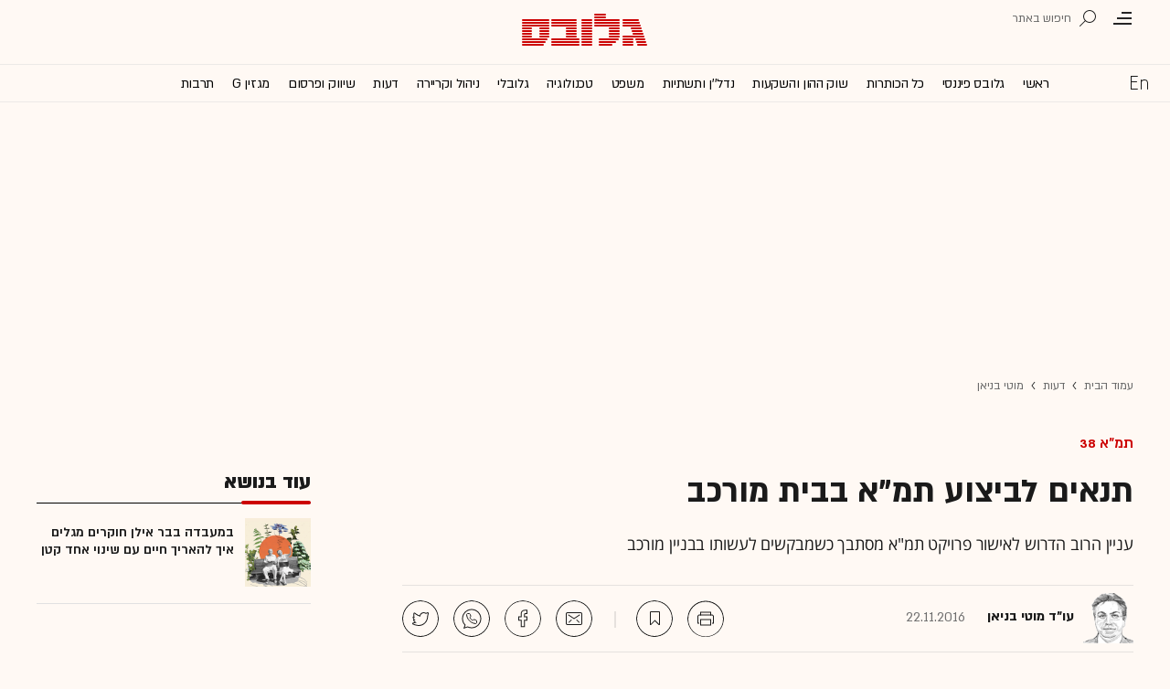

--- FILE ---
content_type: text/html; charset=utf-8
request_url: https://www.globes.co.il/news/getjsfile.aspx?encoding=utf-8&JSFile=/data/js/SpokenArticlesWithImg.he.js
body_size: 8046
content:
var DailyWithImg = [
 [1001532516,'&#1489;&#1502;&#1506;&#1489;&#1491;&#1492; &#1489;&#1489;&#1512; &#1488;&#1497;&#1500;&#1503; &#1495;&#1493;&#1511;&#1512;&#1497;&#1501; &#1502;&#1490;&#1500;&#1497;&#1501; &#1488;&#1497;&#1498; &#1500;&#1492;&#1488;&#1512;&#1497;&#1498; &#1495;&#1497;&#1497;&#1501; &#1506;&#1501; &#1513;&#1497;&#1504;&#1493;&#1497; &#1488;&#1495;&#1491; &#1511;&#1496;&#1503;','Tue Jan 20 21:00:00 UTC+0200 2026','&#1490;&#1500;&#1497; &#1493;&#1497;&#1504;&#1512;&#1489;','https://res.cloudinary.com/globes/image/upload/c_fill,w_200,h_150/v1762451130/direct/shutterstock_2427186523-800_ump4qn.png','&#1488;&#1497;&#1500;&#1493; &#1492;&#1512;&#1490;&#1500;&#1497;&#1501; &#1511;&#1496;&#1504;&#1497;&#1501; &#1506;&#1493;&#1513;&#1497;&#1501; &#1492;&#1489;&#1491;&#1500; &#1489;&#1489;&#1512;&#1497;&#1488;&#1493;&#1514; &#1513;&#1500;&#1504;&#1493;? / &#1510;&#1497;&#1500;&#1493;&#1501;: Shutterstock','https://res.cloudinary.com/globes/image/upload/t_800X392/v1762451130/direct/shutterstock_2427186523-800_ump4qn.png','&#1488;&#1497;&#1500;&#1493; &#1492;&#1512;&#1490;&#1500;&#1497;&#1501; &#1511;&#1496;&#1504;&#1497;&#1501; &#1506;&#1493;&#1513;&#1497;&#1501; &#1492;&#1489;&#1491;&#1500; &#1489;&#1489;&#1512;&#1497;&#1488;&#1493;&#1514; &#1513;&#1500;&#1504;&#1493;? / &#1510;&#1497;&#1500;&#1493;&#1501;: Shutterstock','594','https://res.cloudinary.com/globes/image/upload/c_fill,w_200,h_210/v1762451130/direct/shutterstock_2427186523-800_ump4qn.png','&#1488;&#1493;&#1504;&#1497;&#1489;&#1512;&#1505;&#1497;&#1496;&#1514; &#1489;&#1512; &#1488;&#1497;&#1500;&#1503;']
,[1001532477,'&#1493;&#1493;&#1500; &#1505;&#1496;&#1512;&#1497;&#1496; &#1504;&#1504;&#1506;&#1500;&#1492; &#1489;&#1497;&#1512;&#1497;&#1491;&#1493;&#1514; &#1495;&#1491;&#1493;&#1514;; &#1488;&#1504;&#1489;&#1497;&#1491;&#1497;&#1492;, &#1488;&#1502;&#1494;&#1493;&#1503; &#1493;&#1496;&#1505;&#1500;&#1492; &#1504;&#1508;&#1500;&#1493; &#1489;&#1499;-4%','Tue Jan 20 09:55:00 UTC+0200 2026','&#1513;&#1497;&#1512;&#1493;&#1514; &#1490;&#1500;&#1493;&#1489;&#1505;','https://res.cloudinary.com/globes/image/upload/t_200x150/v1663249791/direct/roberto-junior-4fsCBcZt9H8-unsplash_vztsq3.jpg','&#1493;&#1493;&#1500; &#1505;&#1496;&#1512;&#1497;&#1496; / &#1510;&#1497;&#1500;&#1493;&#1501;: Unsplash, Roberto Jתnior','https://res.cloudinary.com/globes/image/upload/t_800X392/v1663595252/direct/roberto-junior-4fsCBcZt9H8-unsplash_vztsq3_b5566b.jpg','&#1493;&#1493;&#1500; &#1505;&#1496;&#1512;&#1497;&#1496; / &#1510;&#1497;&#1500;&#1493;&#1501;: Unsplash, Roberto Jתnior','1225','https://res.cloudinary.com/globes/image/upload/t_200X210/v1663249791/direct/roberto-junior-4fsCBcZt9H8-unsplash_vztsq3.jpg','&#1489;&#1493;&#1512;&#1505;&#1493;&#1514; &#1506;&#1493;&#1500;&#1501;']
,[1001532449,'&#1492;&#1505;&#1496;&#1488;&#1512;&#1496;-&#1488;&#1508; &#1492;&#1497;&#1513;&#1512;&#1488;&#1500;&#1497; &#1513;&#1497;&#1505;&#1508;&#1511; &#1502;&#1506;&#1512;&#1499;&#1514; &#1499;&#1496;&#1489;\"&#1502;&#1497;&#1501; &#1502;&#1488;&#1512;&#1492;\"&#1489;','Tue Jan 20 06:01:00 UTC+0200 2026','&#1491;&#1497;&#1503; &#1513;&#1502;&#1493;&#1488;&#1500; &#1488;&#1500;&#1502;&#1505;','https://res.cloudinary.com/globes/image/upload/t_200x150/v1768824822/one%20time%20use%20only/276495fa-4ee1-4f19-9f53-68fe85ef4cc5_jjwl6i.jpg','&#1499;&#1500;&#1497; &#1492;&#1496;&#1497;&#1505; &#1492;&#1489;&#1500;&#1514;&#1497; &#1502;&#1488;&#1493;&#1497;&#1513; &#1513;&#1500; &#1505;&#1496;&#1488;&#1512;&#1500;&#1497;&#1504;&#1490; / &#1510;&#1497;&#1500;&#1493;&#1501;: &#1511;&#1500;&#1506;','https://res.cloudinary.com/globes/image/upload/c_pad,b_gen_fill,w_800,h_392/v1768824822/one%20time%20use%20only/276495fa-4ee1-4f19-9f53-68fe85ef4cc5_jjwl6i.jpg','&#1499;&#1500;&#1497; &#1492;&#1496;&#1497;&#1505; &#1492;&#1489;&#1500;&#1514;&#1497; &#1502;&#1488;&#1493;&#1497;&#1513; &#1513;&#1500; &#1505;&#1496;&#1488;&#1512;&#1500;&#1497;&#1504;&#1490; / &#1510;&#1497;&#1500;&#1493;&#1501;: &#1511;&#1500;&#1506;','1225','https://res.cloudinary.com/globes/image/upload/t_200X210/v1768824822/one%20time%20use%20only/276495fa-4ee1-4f19-9f53-68fe85ef4cc5_jjwl6i.jpg','&#1491;&#1497;&#1508;&#1504;&#1505; &#1496;&#1511;']
,[1001532476,'&#1496;&#1512;&#1488;&#1502;&#1508; &#1489;&#1502;&#1505;&#1497;&#1489;&#1514; &#1506;&#1497;&#1514;&#1493;&#1504;&#1488;&#1497;&#1501;: &#1504;&#1512;&#1488;&#1492; &#1513;&#1488;&#1504;&#1495;&#1504;&#1493; &#1497;&#1493;&#1491;&#1506;&#1497;&#1501; &#1488;&#1497;&#1508;&#1492; &#1504;&#1502;&#1510;&#1488; &#1512;&#1503; &#1490;&#1493;&#1488;&#1497;&#1500;&#1497;','Tue Jan 20 06:24:00 UTC+0200 2026','N12 &#1493;&#1513;&#1497;&#1512;&#1493;&#1514; &#1490;&#1500;&#1493;&#1489;&#1505;','https://res.cloudinary.com/globes/image/upload/t_200x150/v1768215127/direct/AP26012069870543_fz85pj.jpg','&#1504;&#1513;&#1497;&#1488; &#1488;&#1512;&#1492;\'\'&#1489; &#1491;&#1493;&#1504;&#1500;&#1491; &#1496;&#1512;&#1488;&#1502;&#1508; / &#1510;&#1497;&#1500;&#1493;&#1501;: ap, Julia Demaree Nikhinson','https://res.cloudinary.com/globes/image/upload/t_800X392/v1768215127/direct/AP26012069870543_fz85pj.jpg','&#1504;&#1513;&#1497;&#1488; &#1488;&#1512;&#1492;\'\'&#1489; &#1491;&#1493;&#1504;&#1500;&#1491; &#1496;&#1512;&#1488;&#1502;&#1508; / &#1510;&#1497;&#1500;&#1493;&#1501;: ap, Julia Demaree Nikhinson','9917','https://res.cloudinary.com/globes/image/upload/t_200X210/v1768215127/direct/AP26012069870543_fz85pj.jpg','&#1492;&#1508;&#1505;&#1511;&#1514; &#1488;&#1513;']
,[1001532430,'&#1511;&#1497;&#1489;&#1500;&#1514;&#1501; &#1491;&#1493;&#1495; &#1495;&#1504;&#1497;&#1492; &#1502;&#1502;&#1510;&#1500;&#1502;&#1492;? &#1494;&#1488;&#1514; &#1492;&#1508;&#1505;&#1497;&#1511;&#1492; &#1513;&#1502;&#1513;&#1504;&#1492; &#1488;&#1514; &#1492;&#1499;&#1500;&#1500;&#1497;&#1501;','Tue Jan 20 06:00:00 UTC+0200 2026','&#1490;\'&#1504;&#1497;&#1508;&#1512; &#1505;&#1497;&#1500;&#1493;&#1503;','https://res.cloudinary.com/globes/image/upload/t_200x150/v1597497461/old/1081254.jpg','&#1495;&#1504;&#1497;&#1492; &#1489;&#1499;&#1495;&#1493;&#1500;&#1470;&#1500;&#1489;&#1503; / &#1510;&#1497;&#1500;&#1493;&#1501;: &#1506;&#1497;&#1504;&#1514; &#1500;&#1489;&#1512;&#1493;&#1503;','https://res.cloudinary.com/globes/image/upload/t_800X392/v1597497461/old/1081254.jpg','&#1495;&#1504;&#1497;&#1492; &#1489;&#1499;&#1495;&#1493;&#1500;&#1470;&#1500;&#1489;&#1503; / &#1510;&#1497;&#1500;&#1493;&#1501;: &#1506;&#1497;&#1504;&#1514; &#1500;&#1489;&#1512;&#1493;&#1503;','829','https://res.cloudinary.com/globes/image/upload/t_200X210/v1597497461/old/1081254.jpg','&#1502;&#1510;&#1500;&#1502;&#1493;&#1514; &#1488;&#1499;&#1497;&#1508;&#1492;']
,[1001532481,'&#1495;&#1513;&#1491;: &#1502;&#1499;&#1512;&#1493; 8 &#1491;&#1497;&#1512;&#1493;&#1514; &#1489;-11 &#1502;&#1497;&#1500;&#1497;&#1493;&#1503; &#1513;&#1511;&#1500; - &#1493;&#1495;&#1502;&#1511;&#1493; &#1502;&#1502;&#1505;&#1497; &#1513;&#1489;&#1495; &#1493;&#1512;&#1499;&#1497;&#1513;&#1492;','Tue Jan 20 10:55:00 UTC+0200 2026','&#1488;&#1500;&#1492; &#1500;&#1493;&#1497;-&#1493;&#1497;&#1504;&#1512;&#1497;&#1489;','https://res.cloudinary.com/globes/image/upload/t_200x150/v1669728942/old/1439822_596e16.jpg','&#1512;&#1513;&#1493;&#1514; &#1492;&#1502;&#1505;&#1497;&#1501; / &#1510;&#1497;&#1500;&#1493;&#1501;: &#1488;&#1497;&#1500; &#1497;&#1510;&#1492;&#1512;','https://res.cloudinary.com/globes/image/upload/t_800X392/v1669728942/old/1439822_596e16.jpg','&#1512;&#1513;&#1493;&#1514; &#1492;&#1502;&#1505;&#1497;&#1501; / &#1510;&#1497;&#1500;&#1493;&#1501;: &#1488;&#1497;&#1500; &#1497;&#1510;&#1492;&#1512;','829','https://res.cloudinary.com/globes/image/upload/t_200X210/v1669728942/old/1439822_596e16.jpg','&#1506;&#1489;&#1497;&#1512;&#1493;&#1514; &#1502;&#1505;']
,[1001532544,'&#1499;&#1508;&#1493;&#1500; &#1502;&#1492;&#1514;&#1495;&#1494;&#1497;&#1493;&#1514;: &#1512;&#1508;&#1493;&#1512;&#1502;&#1514; &#1492;&#1512;&#1493;&#1493;&#1495;&#1497;&#1501; &#1492;&#1499;&#1500;&#1493;&#1488;&#1497;&#1501; &#1492;&#1504;&#1497;&#1489;&#1492; &#1492;&#1499;&#1504;&#1505;&#1493;&#1514; &#1513;&#1497;&#1488; &#1489;&#1470;2025','Tue Jan 20 19:00:00 UTC+0200 2026','&#1488;&#1500;&#1492; &#1500;&#1493;&#1497;&#1470;&#1493;&#1497;&#1504;&#1512;&#1497;&#1489;','https://res.cloudinary.com/globes/image/upload/t_200x150/v1732202800/COT_Pic/800_sllm9n.jpg','&#1512;&#1493;&#1493;&#1495;&#1497;&#1501; &#1499;&#1500;&#1493;&#1488;&#1497;&#1501; / &#1488;&#1497;&#1500;&#1493;&#1505;&#1496;&#1512;&#1510;&#1497;&#1492;: &#1490;&#1500;&#1493;&#1489;&#1505;','https://res.cloudinary.com/globes/image/upload/t_800X392/v1732202800/COT_Pic/800_sllm9n.jpg','&#1512;&#1493;&#1493;&#1495;&#1497;&#1501; &#1499;&#1500;&#1493;&#1488;&#1497;&#1501; / &#1488;&#1497;&#1500;&#1493;&#1505;&#1496;&#1512;&#1510;&#1497;&#1492;: &#1490;&#1500;&#1493;&#1489;&#1505;','9917','https://res.cloudinary.com/globes/image/upload/t_200X210/v1732202800/COT_Pic/800_sllm9n.jpg','&#1512;&#1493;&#1493;&#1495;&#1497;&#1501; &#1499;&#1500;&#1493;&#1488;&#1497;&#1501;']
,[1001532032,'\"&#1492;&#1513;&#1491; &#1497;&#1510;&#1488; &#1502;&#1492;&#1489;&#1511;&#1489;&#1493;&#1511;\": &#1492;&#1488;&#1494;&#1492;&#1512;&#1492; &#1492;&#1495;&#1491;&#1513;&#1492; &#1513;&#1500; &#1493;&#1493;&#1512;&#1503; &#1489;&#1488;&#1508;&#1496;','Wed Jan 14 16:29:00 UTC+0200 2026','&#1489;&#1493;&#1506;&#1494; &#1489;&#1503; &#1504;&#1493;&#1503;','https://res.cloudinary.com/globes/image/upload/t_200x150/v1754316382/direct/%D7%95%D7%95%D7%A8%D7%9F_%D7%91%D7%90%D7%A4%D7%98_xjq8nr.jpg','&#1493;&#1493;&#1512;&#1503; &#1489;&#1488;&#1508;&#1496; / &#1510;&#1497;&#1500;&#1493;&#1501;: ap, Nati Harnik','https://res.cloudinary.com/globes/image/upload/t_800X392/v1754316382/direct/%D7%95%D7%95%D7%A8%D7%9F_%D7%91%D7%90%D7%A4%D7%98_xjq8nr.jpg','&#1493;&#1493;&#1512;&#1503; &#1489;&#1488;&#1508;&#1496; / &#1510;&#1497;&#1500;&#1493;&#1501;: ap, Nati Harnik','1225','https://res.cloudinary.com/globes/image/upload/t_200X210/v1754316382/direct/%D7%95%D7%95%D7%A8%D7%9F_%D7%91%D7%90%D7%A4%D7%98_xjq8nr.jpg','&#1493;&#1493;&#1512;&#1503; &#1489;&#1488;&#1508;&#1496;']
,[1001532478,'&#1504;&#1496;&#1508;&#1500;&#1497;&#1511;&#1505; &#1506;&#1511;&#1508;&#1492; &#1488;&#1514; &#1492;&#1510;&#1497;&#1508;&#1497;&#1493;&#1514; &#1488;&#1498; &#1497;&#1493;&#1512;&#1491;&#1514; &#1489;&#1502;&#1505;&#1495;&#1512; &#1492;&#1502;&#1488;&#1493;&#1495;&#1512;. &#1488;&#1500;&#1493; &#1492;&#1505;&#1497;&#1489;&#1493;&#1514;','Tue Jan 20 23:09:00 UTC+0200 2026','&#1504;&#1489;&#1493; &#1496;&#1512;&#1489;&#1500;&#1505;&#1497;','https://res.cloudinary.com/globes/image/upload/t_200x150/v1650441247/COT_Pic/shutterstock_1685756527_gobz1f.jpg','&#1504;&#1496;&#1508;&#1500;&#1497;&#1511;&#1505; / &#1510;&#1497;&#1500;&#1493;&#1501;: Shutterstock','https://res.cloudinary.com/globes/image/upload/t_800X392/v1650441247/COT_Pic/shutterstock_1685756527_gobz1f.jpg','&#1504;&#1496;&#1508;&#1500;&#1497;&#1511;&#1505; / &#1510;&#1497;&#1500;&#1493;&#1501;: Shutterstock','594','https://res.cloudinary.com/globes/image/upload/t_200X210/v1650441247/COT_Pic/shutterstock_1685756527_gobz1f.jpg','NETFLIX (&#1504;&#1496;&#1508;&#1500;&#1497;&#1511;&#1505;)']
,[1001532512,'&#1502;&#1492;&#1490;&#1491;&#1493;&#1500;&#1497;&#1501; &#1489;&#1497;&#1513;&#1512;&#1488;&#1500;: &#1502;&#1514;&#1511;&#1503; &#1488;&#1490;&#1497;&#1512;&#1514; &#1488;&#1504;&#1512;&#1490;&#1497;&#1492; &#1497;&#1497;&#1508;&#1514;&#1495; &#1489;&#1506;&#1493;&#1496;&#1507; &#1506;&#1494;&#1492;','Tue Jan 20 18:10:00 UTC+0200 2026','&#1506;&#1497;&#1491;&#1503; &#1488;&#1512;&#1509; &#1493;&#1490;&#1500;&#1497;&#1514; &#1495;&#1514;&#1503;','https://res.cloudinary.com/globes/image/upload/c_fill,w_200,h_150,g_auto/l_image:upload:COT_Pic:minuim_d9ex5z/c_scale,fl_relative,w_0.30/o_100/fl_layer_apply,g_north_west,x_0.03,y_0.04/v1768920691/%D7%90%D7%A0%D7%9C%D7%99%D7%99%D7%98_vcsah9.jpg','&#1508;&#1512;&#1493;&#1497;&#1511;&#1496; &#1495;&#1500;&#1493;&#1510;&#1497;&#1493;&#1514; &#1513;&#1500; &#1488;&#1504;&#1500;&#1497;&#1497;&#1496; / &#1510;&#1497;&#1500;&#1493;&#1501;: &#1488;&#1504;&#1500;&#1497;&#1497;&#1496;','https://res.cloudinary.com/globes/image/upload/c_fill,w_800,h_392,g_auto/l_image:upload:COT_Pic:minuim_d9ex5z/c_scale,fl_relative,w_0.30/o_100/fl_layer_apply,g_north_west,x_0.03,y_0.04/v1768920691/%D7%90%D7%A0%D7%9C%D7%99%D7%99%D7%98_vcsah9.jpg','&#1508;&#1512;&#1493;&#1497;&#1511;&#1496; &#1495;&#1500;&#1493;&#1510;&#1497;&#1493;&#1514; &#1513;&#1500; &#1488;&#1504;&#1500;&#1497;&#1497;&#1496; / &#1510;&#1497;&#1500;&#1493;&#1501;: &#1488;&#1504;&#1500;&#1497;&#1497;&#1496;','4385','https://res.cloudinary.com/globes/image/upload/t_200X210/v1768920691/%D7%90%D7%A0%D7%9C%D7%99%D7%99%D7%98_vcsah9.jpg','&#1488;&#1497;&#1512;&#1493;&#1506;&#1497;&#1501; &#1493;&#1502;&#1497;&#1504;&#1493;&#1497;&#1497;&#1501;']
,[1001532360,'&#1492;&#1496;&#1512;&#1504;&#1491; &#1513;&#1502;&#1505;&#1506;&#1497;&#1512; &#1488;&#1514; &#1506;&#1493;&#1500;&#1501; &#1492;&#1511;&#1493;&#1491; &#1493;&#1502;&#1508;&#1497;&#1500; &#1488;&#1514; &#1502;&#1504;&#1497;&#1493;&#1514; &#1495;&#1489;&#1512;&#1493;&#1514; &#1492;&#1514;&#1493;&#1499;&#1504;&#1492;','Mon Jan 19 06:03:00 UTC+0200 2026','&#1504;&#1489;&#1493; &#1496;&#1512;&#1489;&#1500;&#1505;&#1497;','https://res.cloudinary.com/globes/image/upload/t_200x150/v1768747526/direct/shutterstock_2466303399_eysfta.jpg','&#1492;&#1510;\'&#1488;&#1496;&#1489;&#1493;&#1496; &#1513;&#1500; &#1511;&#1500;&#1493;&#1491; / &#1510;&#1497;&#1500;&#1493;&#1501;: Shutterstock','https://res.cloudinary.com/globes/image/upload/t_800X392/v1768747526/direct/shutterstock_2466303399_eysfta.jpg','&#1492;&#1510;\'&#1488;&#1496;&#1489;&#1493;&#1496; &#1513;&#1500; &#1511;&#1500;&#1493;&#1491; / &#1510;&#1497;&#1500;&#1493;&#1501;: Shutterstock','594','https://res.cloudinary.com/globes/image/upload/t_200X210/v1768747526/direct/shutterstock_2466303399_eysfta.jpg','&#1511;&#1500;&#1493;&#1491;']
,[1001532339,'&#1506;&#1501; &#1502;&#1504;&#1499;\"&#1500; &#1497;&#1513;&#1512;&#1488;&#1500;&#1497;: &#1492;&#1502;&#1514;&#1495;&#1512;&#1492; &#1492;&#1511;&#1496;&#1504;&#1492; &#1513;&#1500; &#1505;&#1493;&#1500;&#1488;&#1512;&#1488;&#1491;&#1490;\' &#1513;&#1511;&#1508;&#1510;&#1492; 70% &#1489;&#1497;&#1493;&#1502;&#1497;&#1497;&#1501;','Mon Jan 19 06:00:00 UTC+0200 2026','&#1513;&#1497;&#1512;&#1497; &#1495;&#1489;&#1497;&#1489;-&#1493;&#1500;&#1491;&#1492;&#1493;&#1512;&#1503;','https://res.cloudinary.com/globes/image/upload/t_200x150/v1678806642/direct/Zvi-Alon-10_ksb59f.jpg','&#1510;&#1489;&#1497; &#1488;&#1500;&#1493;&#1503;, &#1497;&#1493;\'\'&#1512; &#1493;&#1502;&#1504;&#1499;\'\'&#1500; &#1496;&#1497;&#1490;&#1493; &#1488;&#1504;&#1512;&#1490;&#1497;&#1492; / &#1510;&#1497;&#1500;&#1493;&#1501;: Tigo','https://res.cloudinary.com/globes/image/upload/t_800X392/v1678806642/direct/Zvi-Alon-10_ksb59f.jpg','&#1510;&#1489;&#1497; &#1488;&#1500;&#1493;&#1503;, &#1497;&#1493;\'\'&#1512; &#1493;&#1502;&#1504;&#1499;\'\'&#1500; &#1496;&#1497;&#1490;&#1493; &#1488;&#1504;&#1512;&#1490;&#1497;&#1492; / &#1510;&#1497;&#1500;&#1493;&#1501;: Tigo','585','https://res.cloudinary.com/globes/image/upload/t_200X210/v1678806642/direct/Zvi-Alon-10_ksb59f.jpg','&#1496;&#1497;&#1490;&#1493;']
]
var WeeklyWithImg = [
 [1001532092,'&#1502;&#1497;&#1500;&#1497;&#1493;&#1504;&#1497;&#1501; &#1489;&#1502;&#1494;&#1493;&#1502;&#1503;, &#1514;&#1499;&#1513;&#1497;&#1496;&#1497;&#1501; &#1493;&#1512;&#1499;&#1489;&#1497; &#1497;&#1493;&#1511;&#1512;&#1492; &#1504;&#1514;&#1508;&#1505;&#1493; &#1489;&#1508;&#1513;&#1497;&#1496;&#1514; &#1506;&#1504;&#1511;','Wed Jan 14 18:14:00 UTC+0200 2026','&#1488;&#1500;&#1492; &#1500;&#1493;&#1497;-&#1493;&#1497;&#1504;&#1512;&#1497;&#1489;','https://res.cloudinary.com/globes/image/upload/t_200x150/v1768407342/direct/e52655ef-6fc2-47e6-bd64-da9ff69c330e.png','&#1502;&#1494;&#1493;&#1502;&#1503; &#1493;&#1494;&#1492;&#1489; &#1513;&#1504;&#1514;&#1508;&#1505;&#1493; &#1489;&#1508;&#1513;&#1497;&#1496;&#1514; &#1492;&#1506;&#1504;&#1511; / &#1510;&#1497;&#1500;&#1493;&#1501;: &#1491;&#1493;&#1489;&#1512;&#1493;&#1514; &#1512;&#1513;&#1493;&#1514; &#1492;&#1502;&#1505;&#1497;&#1501;','https://res.cloudinary.com/globes/image/upload/c_fill,w_800,h_392/v1768407342/direct/e52655ef-6fc2-47e6-bd64-da9ff69c330e.png','&#1502;&#1494;&#1493;&#1502;&#1503; &#1493;&#1494;&#1492;&#1489; &#1513;&#1504;&#1514;&#1508;&#1505;&#1493; &#1489;&#1508;&#1513;&#1497;&#1496;&#1514; &#1492;&#1506;&#1504;&#1511; / &#1510;&#1497;&#1500;&#1493;&#1501;: &#1491;&#1493;&#1489;&#1512;&#1493;&#1514; &#1512;&#1513;&#1493;&#1514; &#1492;&#1502;&#1505;&#1497;&#1501;','829','https://res.cloudinary.com/globes/image/upload/t_200X210/v1768407342/direct/e52655ef-6fc2-47e6-bd64-da9ff69c330e.png','&#1504;&#1493;&#1514;&#1504;&#1497; &#1513;&#1497;&#1512;&#1493;&#1514;&#1497;&#1501; &#1508;&#1497;&#1504;&#1504;&#1505;&#1497;&#1497;&#1501;']
,[1001531837,'&#1497;&#1513;&#1512;&#1488;&#1500; &#1499;&#1489;&#1512; &#1500;&#1488; &#1502;&#1513;&#1514;&#1502;&#1513;&#1514; &#1489;&#1504;&#1513;&#1511; &#1492;&#1494;&#1492; &#1488;&#1489;&#1500; &#1488;&#1512;&#1492;\"&#1489; &#1511;&#1493;&#1504;&#1492; 2,000 &#1502;&#1497;&#1497;&#1512;&#1496;&#1497;&#1501;','Thu Jan 15 05:17:00 UTC+0200 2026','&#1491;&#1497;&#1503; &#1513;&#1502;&#1493;&#1488;&#1500; &#1488;&#1500;&#1502;&#1505;','https://res.cloudinary.com/globes/image/upload/t_200x150/v1730300347/direct/Patriot_Launcher_mlxovv.jpg','&#1502;&#1506;&#1512;&#1499;&#1514; &#1508;&#1496;&#1512;&#1497;&#1493;&#1496; / &#1510;&#1497;&#1500;&#1493;&#1501;: &#1497;&#1495;\'\'&#1510;','https://res.cloudinary.com/globes/image/upload/t_800X392/v1730300347/direct/Patriot_Launcher_mlxovv.jpg','&#1502;&#1506;&#1512;&#1499;&#1514; &#1508;&#1496;&#1512;&#1497;&#1493;&#1496; / &#1510;&#1497;&#1500;&#1493;&#1501;: &#1497;&#1495;\'\'&#1510;','1225','https://res.cloudinary.com/globes/image/upload/c_fill,h_210,w_200/v1730300347/direct/Patriot_Launcher_mlxovv.jpg','&#1492;&#1513;&#1489;&#1493;&#1506; &#1489;&#1514;&#1506;&#1513;&#1497;&#1493;&#1514; &#1492;&#1489;&#1497;&#1496;&#1495;&#1493;&#1504;&#1497;&#1493;&#1514;']
,[1001532323,'&#1488;&#1497;&#1498; &#1492;&#1489;&#1506;&#1500;&#1497;&#1501; &#1513;&#1500; &#1488;&#1495;&#1514; &#1492;&#1495;&#1489;&#1512;&#1493;&#1514; &#1492;&#1489;&#1493;&#1500;&#1496;&#1493;&#1514; &#1489;&#1514;\"&#1488; &#1504;&#1493;&#1514;&#1512; &#1488;&#1504;&#1493;&#1504;&#1497;&#1502;&#1497;?','Mon Jan 19 05:57:00 UTC+0200 2026','&#1504;&#1514;&#1504;&#1488;&#1500; &#1488;&#1512;&#1497;&#1488;&#1500;','https://res.cloudinary.com/globes/image/upload/t_200x150/v1731593091/direct/%D7%90%D7%A8%D7%99%D7%AA_%D7%9E%D7%A4%D7%A2%D7%9C_%D7%A9%D7%93%D7%A8%D7%95%D7%AA_%D7%99%D7%97%D7%A6_fbckgs.jpg','&#1502;&#1508;&#1506;&#1500; &#1512;&#1513;&#1507; &#1496;&#1499;&#1504;&#1493;&#1500;&#1493;&#1490;&#1497;&#1493;&#1514; &#1513;&#1500; &#1488;&#1512;&#1497;&#1514; &#1489;&#1513;&#1491;&#1512;&#1493;&#1514; / &#1510;&#1497;&#1500;&#1493;&#1501;: &#1497;&#1495;\'\'&#1510;','https://res.cloudinary.com/globes/image/upload/t_800X392/v1731593091/direct/%D7%90%D7%A8%D7%99%D7%AA_%D7%9E%D7%A4%D7%A2%D7%9C_%D7%A9%D7%93%D7%A8%D7%95%D7%AA_%D7%99%D7%97%D7%A6_fbckgs.jpg','&#1502;&#1508;&#1506;&#1500; &#1512;&#1513;&#1507; &#1496;&#1499;&#1504;&#1493;&#1500;&#1493;&#1490;&#1497;&#1493;&#1514; &#1513;&#1500; &#1488;&#1512;&#1497;&#1514; &#1489;&#1513;&#1491;&#1512;&#1493;&#1514; / &#1510;&#1497;&#1500;&#1493;&#1501;: &#1497;&#1495;\'\'&#1510;','585','https://res.cloudinary.com/globes/image/upload/t_200X210/v1731593091/direct/%D7%90%D7%A8%D7%99%D7%AA_%D7%9E%D7%A4%D7%A2%D7%9C_%D7%A9%D7%93%D7%A8%D7%95%D7%AA_%D7%99%D7%97%D7%A6_fbckgs.jpg','&#1510;&#1489;&#1497; &#1500;&#1493;&#1497;']
,[1001531961,'\"&#1502;&#1495;&#1496;&#1507;\": &#1489;&#1506;&#1504;&#1507; &#1492;&#1514;&#1506;&#1493;&#1508;&#1492; &#1502;&#1493;&#1491;&#1488;&#1490;&#1497;&#1501; &#1502;&#1492;&#1508;&#1512;&#1493;&#1497;&#1511;&#1496; &#1513;&#1497;&#1499;&#1504;&#1497;&#1505; &#1500;&#1502;&#1491;&#1497;&#1504;&#1492; &#1502;&#1497;&#1500;&#1497;&#1488;&#1512;&#1491;&#1497;&#1501;','Sat Jan 17 08:00:00 UTC+0200 2026','&#1488;&#1500;&#1492; &#1500;&#1493;&#1497;-&#1493;&#1497;&#1504;&#1512;&#1497;&#1489;','https://res.cloudinary.com/globes/image/upload/t_200x150/v1768384357/direct/IMG_7005-Enhanced-NR_%D7%A9%D7%A2%D7%A8_cqh4ma.jpg','&#1513;&#1491;&#1492; &#1492;&#1514;&#1506;&#1493;&#1508;&#1492; &#1489;&#1492;&#1512;&#1510;&#1500;&#1497;&#1492; / &#1510;&#1497;&#1500;&#1493;&#1501;: &#1504;&#1493;&#1506;&#1501; &#1492;&#1512;&#1502;&#1503;','https://res.cloudinary.com/globes/image/upload/t_800X392/v1768384357/direct/IMG_7005-Enhanced-NR_%D7%A9%D7%A2%D7%A8_cqh4ma.jpg','&#1513;&#1491;&#1492; &#1492;&#1514;&#1506;&#1493;&#1508;&#1492; &#1489;&#1492;&#1512;&#1510;&#1500;&#1497;&#1492; / &#1510;&#1497;&#1500;&#1493;&#1501;: &#1504;&#1493;&#1506;&#1501; &#1492;&#1512;&#1502;&#1503;','3312','https://res.cloudinary.com/globes/image/upload/t_200X210/v1768384357/direct/IMG_7005-Enhanced-NR_%D7%A9%D7%A2%D7%A8_cqh4ma.jpg','&#1513;&#1491;&#1492; &#1514;&#1506;&#1493;&#1508;&#1492;']
,[1001532032,'\"&#1492;&#1513;&#1491; &#1497;&#1510;&#1488; &#1502;&#1492;&#1489;&#1511;&#1489;&#1493;&#1511;\": &#1492;&#1488;&#1494;&#1492;&#1512;&#1492; &#1492;&#1495;&#1491;&#1513;&#1492; &#1513;&#1500; &#1493;&#1493;&#1512;&#1503; &#1489;&#1488;&#1508;&#1496;','Wed Jan 14 16:29:00 UTC+0200 2026','&#1489;&#1493;&#1506;&#1494; &#1489;&#1503; &#1504;&#1493;&#1503;','https://res.cloudinary.com/globes/image/upload/t_200x150/v1754316382/direct/%D7%95%D7%95%D7%A8%D7%9F_%D7%91%D7%90%D7%A4%D7%98_xjq8nr.jpg','&#1493;&#1493;&#1512;&#1503; &#1489;&#1488;&#1508;&#1496; / &#1510;&#1497;&#1500;&#1493;&#1501;: ap, Nati Harnik','https://res.cloudinary.com/globes/image/upload/t_800X392/v1754316382/direct/%D7%95%D7%95%D7%A8%D7%9F_%D7%91%D7%90%D7%A4%D7%98_xjq8nr.jpg','&#1493;&#1493;&#1512;&#1503; &#1489;&#1488;&#1508;&#1496; / &#1510;&#1497;&#1500;&#1493;&#1501;: ap, Nati Harnik','1225','https://res.cloudinary.com/globes/image/upload/t_200X210/v1754316382/direct/%D7%95%D7%95%D7%A8%D7%9F_%D7%91%D7%90%D7%A4%D7%98_xjq8nr.jpg','&#1493;&#1493;&#1512;&#1503; &#1489;&#1488;&#1508;&#1496;']
,[1001531996,'&#1492;&#1491;&#1512;&#1502;&#1492; &#1489;&#1488;&#1497;&#1512;&#1488;&#1503;: &#1488;&#1508;&#1497;&#1500;&#1493; &#1489;&#1496;&#1492;&#1512;&#1503; &#1499;&#1489;&#1512; &#1500;&#1488; &#1505;&#1493;&#1508;&#1512;&#1497;&#1501; &#1488;&#1514; &#1502;&#1491;&#1497;&#1504;&#1493;&#1514; &#1488;&#1497;&#1512;&#1493;&#1508;&#1492;','Wed Jan 14 11:21:00 UTC+0200 2026','&#1488;&#1505;&#1507; &#1488;&#1493;&#1504;&#1497;, &#1489;&#1512;&#1500;&#1497;&#1503;','https://res.cloudinary.com/globes/image/upload/t_200x150/v1768384686/COT_Pic/400_i15ucz.jpg','&#1510;&#1497;&#1500;&#1493;&#1501;: AP/Evan Vucci, &#1506;&#1497;&#1510;&#1493;&#1489;: &#1496;&#1500;&#1497; &#1489;&#1493;&#1490;&#1491;&#1504;&#1493;&#1489;&#1505;&#1511;&#1497;','https://res.cloudinary.com/globes/image/upload/t_800X392/v1768384682/COT_Pic/800_bv79wt.jpg','&#1510;&#1497;&#1500;&#1493;&#1501;: AP/Evan Vucci, &#1506;&#1497;&#1510;&#1493;&#1489;: &#1496;&#1500;&#1497; &#1489;&#1493;&#1490;&#1491;&#1504;&#1493;&#1489;&#1505;&#1511;&#1497;','1225','https://res.cloudinary.com/globes/image/upload/t_200X210/v1768384686/COT_Pic/400_i15ucz.jpg','&#1488;&#1497;&#1512;&#1488;&#1503;']
,[1001531933,'&#1489;&#1492;&#1513;&#1511;&#1506;&#1492; &#1513;&#1500; &#1506;&#1491; 24 &#1502;&#1497;&#1500;&#1497;&#1493;&#1503; &#1513;\': &#1505;&#1504;&#1497;&#1507; &#1492;&#1491;&#1490;&#1500; &#1492;&#1495;&#1491;&#1513; &#1513;&#1500; &#1492;&#1512;&#1488;&#1500; &#1493;&#1497;&#1494;&#1500; &#1489;&#1512;&#1488;&#1513;&#1500;\"&#1510;','Tue Jan 13 18:55:00 UTC+0200 2026','&#1504;&#1489;&#1493; &#1513;&#1508;&#1497;&#1512;','https://res.cloudinary.com/globes/image/upload/t_200x150/v1728294329/direct/JUMBO_%D7%99%D7%95%D7%95%D7%9F_%D7%A7%D7%A8%D7%93%D7%99%D7%98_%D7%A7%D7%A8%D7%93%D7%99%D7%98_%D7%9C%D7%A6%D7%99%D7%9C%D7%95%D7%9D_%D7%93%D7%A0%D7%99%D7%90%D7%9C_%D7%91%D7%98%D7%A9_%D7%A4%D7%98%D7%95%D7%A8_%D7%9E%D7%AA%D7%A9%D7%9C%D7%95%D7%9D_slj0qv.png','&#1505;&#1504;&#1497;&#1507; &#1513;&#1500; &#1512;&#1513;&#1514; JUMBO &#1497;&#1493;&#1493;&#1503; / &#1510;&#1497;&#1500;&#1493;&#1501;: &#1491;&#1504;&#1497;&#1488;&#1500; &#1489;&#1496;&#1513;','https://res.cloudinary.com/globes/image/upload/t_800X392/v1728294329/direct/JUMBO_%D7%99%D7%95%D7%95%D7%9F_%D7%A7%D7%A8%D7%93%D7%99%D7%98_%D7%A7%D7%A8%D7%93%D7%99%D7%98_%D7%9C%D7%A6%D7%99%D7%9C%D7%95%D7%9D_%D7%93%D7%A0%D7%99%D7%90%D7%9C_%D7%91%D7%98%D7%A9_%D7%A4%D7%98%D7%95%D7%A8_%D7%9E%D7%AA%D7%A9%D7%9C%D7%95%D7%9D_slj0qv.png','&#1505;&#1504;&#1497;&#1507; &#1513;&#1500; &#1512;&#1513;&#1514; JUMBO &#1497;&#1493;&#1493;&#1503; / &#1510;&#1497;&#1500;&#1493;&#1501;: &#1491;&#1504;&#1497;&#1488;&#1500; &#1489;&#1496;&#1513;','821','https://res.cloudinary.com/globes/image/upload/t_200X210/v1728294329/direct/JUMBO_%D7%99%D7%95%D7%95%D7%9F_%D7%A7%D7%A8%D7%93%D7%99%D7%98_%D7%A7%D7%A8%D7%93%D7%99%D7%98_%D7%9C%D7%A6%D7%99%D7%9C%D7%95%D7%9D_%D7%93%D7%A0%D7%99%D7%90%D7%9C_%D7%91%D7%98%D7%A9_%D7%A4%D7%98%D7%95%D7%A8_%D7%9E%D7%AA%D7%A9%D7%9C%D7%95%D7%9D_slj0qv.png','JUMBO &#1497;&#1493;&#1493;&#1503;']
,[1001531624,'&#1489;&#1488;&#1497;&#1494;&#1493; &#1513;&#1506;&#1492; &#1499;&#1491;&#1488;&#1497; &#1500;&#1492;&#1514;&#1506;&#1493;&#1512;&#1512;? &#1499;&#1504;&#1512;&#1488;&#1492; &#1513;&#1500;&#1488; &#1489;-5 &#1489;&#1489;&#1493;&#1511;&#1512;','Sun Jan 18 19:00:00 UTC+0200 2026','The Wall Street Journal','https://res.cloudinary.com/globes/image/upload/t_200x150/v1768386201/COT_Pic/400-ezgif.com-optimize_prjq9f.gif','&#1488;&#1497;&#1493;&#1512;: Shutterstock, &#1488;&#1504;&#1497;&#1502;&#1510;&#1497;&#1492;: &#1496;&#1500;&#1497; &#1489;&#1493;&#1490;&#1491;&#1504;&#1493;&#1489;&#1505;&#1511;&#1497;','https://res.cloudinary.com/globes/image/upload/t_800X392/v1768386206/COT_Pic/800-ezgif.com-optimize_lbrv1d.gif','&#1488;&#1497;&#1493;&#1512;: Shutterstock, &#1488;&#1504;&#1497;&#1502;&#1510;&#1497;&#1492;: &#1496;&#1500;&#1497; &#1489;&#1493;&#1490;&#1491;&#1504;&#1493;&#1489;&#1505;&#1511;&#1497;','594','https://res.cloudinary.com/globes/image/upload/t_200X210/v1768386206/COT_Pic/800-ezgif.com-optimize_lbrv1d.gif','&#1513;&#1497;&#1504;&#1492;']
,[1001532476,'&#1496;&#1512;&#1488;&#1502;&#1508; &#1489;&#1502;&#1505;&#1497;&#1489;&#1514; &#1506;&#1497;&#1514;&#1493;&#1504;&#1488;&#1497;&#1501;: &#1504;&#1512;&#1488;&#1492; &#1513;&#1488;&#1504;&#1495;&#1504;&#1493; &#1497;&#1493;&#1491;&#1506;&#1497;&#1501; &#1488;&#1497;&#1508;&#1492; &#1504;&#1502;&#1510;&#1488; &#1512;&#1503; &#1490;&#1493;&#1488;&#1497;&#1500;&#1497;','Tue Jan 20 06:24:00 UTC+0200 2026','N12 &#1493;&#1513;&#1497;&#1512;&#1493;&#1514; &#1490;&#1500;&#1493;&#1489;&#1505;','https://res.cloudinary.com/globes/image/upload/t_200x150/v1768215127/direct/AP26012069870543_fz85pj.jpg','&#1504;&#1513;&#1497;&#1488; &#1488;&#1512;&#1492;\'\'&#1489; &#1491;&#1493;&#1504;&#1500;&#1491; &#1496;&#1512;&#1488;&#1502;&#1508; / &#1510;&#1497;&#1500;&#1493;&#1501;: ap, Julia Demaree Nikhinson','https://res.cloudinary.com/globes/image/upload/t_800X392/v1768215127/direct/AP26012069870543_fz85pj.jpg','&#1504;&#1513;&#1497;&#1488; &#1488;&#1512;&#1492;\'\'&#1489; &#1491;&#1493;&#1504;&#1500;&#1491; &#1496;&#1512;&#1488;&#1502;&#1508; / &#1510;&#1497;&#1500;&#1493;&#1501;: ap, Julia Demaree Nikhinson','9917','https://res.cloudinary.com/globes/image/upload/t_200X210/v1768215127/direct/AP26012069870543_fz85pj.jpg','&#1492;&#1508;&#1505;&#1511;&#1514; &#1488;&#1513;']
,[1001531966,'&#1490;&#1501; &#1488;&#1504;&#1495;&#1504;&#1493; &#1500;&#1488; &#1492;&#1488;&#1502;&#1504;&#1493; &#1513;&#1489;&#1470;22:00 &#1497;&#1513; &#1499;&#1494;&#1492; &#1514;&#1493;&#1512; &#1500;&#1502;&#1488;&#1508;&#1497;&#1497;&#1492; &#1489;&#1488;&#1502;&#1510;&#1506; &#1506;&#1497;&#1512;','Fri Jan 16 15:50:00 UTC+0200 2026','&#1495;&#1490;&#1497;&#1514; &#1488;&#1489;&#1512;&#1493;&#1503;','https://res.cloudinary.com/globes/image/upload/t_200x150/v1768388677/one%20time%20use%20only/%D7%9B%D7%A8%D7%99%D7%9A_%D7%A2%D7%9D_%D7%9B%D7%A8%D7%95%D7%91%D7%99%D7%95%D7%AA-%D7%91%D7%9C%D7%99_%D7%A7%D7%A2%D7%A8%D7%94_p9hqop.jpg','&#1499;&#1512;&#1497;&#1498; &#1489;&#1506;&#1490;&#1500;&#1514; &#1492;&#1511;&#1508;&#1492; &#1490;&#1503; &#1506;&#1491; / &#1510;&#1497;&#1500;&#1493;&#1501;: &#1488;&#1497;&#1500;&#1493;&#1503; &#1508;&#1502;&#1497;&#1500;&#1497;&#1492;','https://res.cloudinary.com/globes/image/upload/t_800X392/v1768388677/one%20time%20use%20only/%D7%9B%D7%A8%D7%99%D7%9A_%D7%A2%D7%9D_%D7%9B%D7%A8%D7%95%D7%91%D7%99%D7%95%D7%AA-%D7%91%D7%9C%D7%99_%D7%A7%D7%A2%D7%A8%D7%94_p9hqop.jpg','&#1499;&#1512;&#1497;&#1498; &#1489;&#1506;&#1490;&#1500;&#1514; &#1492;&#1511;&#1508;&#1492; &#1490;&#1503; &#1506;&#1491; / &#1510;&#1497;&#1500;&#1493;&#1501;: &#1488;&#1497;&#1500;&#1493;&#1503; &#1508;&#1502;&#1497;&#1500;&#1497;&#1492;','3312','https://res.cloudinary.com/globes/image/upload/t_200X210/v1768388677/one%20time%20use%20only/%D7%9B%D7%A8%D7%99%D7%9A_%D7%A2%D7%9D_%D7%9B%D7%A8%D7%95%D7%91%D7%99%D7%95%D7%AA-%D7%91%D7%9C%D7%99_%D7%A7%D7%A2%D7%A8%D7%94_p9hqop.jpg','&#1496;&#1497;&#1493;&#1500;&#1497;&#1501;']
,[1001531882,'&#1492;&#1502;&#1491;&#1497;&#1504;&#1492; &#1513;&#1492;&#1513;&#1500;&#1497;&#1502;&#1492; &#1488;&#1514; &#1508;&#1512;&#1497;&#1505;&#1514; &#1502;&#1506;&#1512;&#1499;&#1514; &#1492;&#1492;&#1490;&#1504;&#1492; &#1492;&#1488;&#1493;&#1493;&#1497;&#1512;&#1497;&#1514; &#1513;&#1500; &#1514;&#1506;\"&#1488;','Tue Jan 13 19:30:00 UTC+0200 2026','&#1491;&#1497;&#1503; &#1513;&#1502;&#1493;&#1488;&#1500; &#1488;&#1500;&#1502;&#1505;','https://res.cloudinary.com/globes/image/upload/t_200x150/v1693995487/direct/Barak_MX_Launcher_dyvm85.jpg','&#1502;&#1506;&#1512;&#1499;&#1514; &#1492;&#1492;&#1490;&#1504;&#1492; &#1492;&#1488;&#1493;&#1493;&#1497;&#1512;&#1497;&#1514; &#1489;&#1512;&#1511; MX / &#1510;&#1497;&#1500;&#1493;&#1501;: &#1514;&#1506;\'\'&#1488;','https://res.cloudinary.com/globes/image/upload/t_800X392/v1693995487/direct/Barak_MX_Launcher_dyvm85.jpg','&#1502;&#1506;&#1512;&#1499;&#1514; &#1492;&#1492;&#1490;&#1504;&#1492; &#1492;&#1488;&#1493;&#1493;&#1497;&#1512;&#1497;&#1514; &#1489;&#1512;&#1511; MX / &#1510;&#1497;&#1500;&#1493;&#1501;: &#1514;&#1506;\'\'&#1488;','1225','https://res.cloudinary.com/globes/image/upload/t_200X210/v1693995487/direct/Barak_MX_Launcher_dyvm85.jpg','&#1492;&#1514;&#1506;&#1513;&#1497;&#1497;&#1492; &#1492;&#1488;&#1493;&#1493;&#1497;&#1512;&#1497;&#1514; (&#1514;&#1506;\"&#1488;)']
,[1001531955,'&#1496;&#1512;&#1488;&#1502;&#1508;: \"&#1504;&#1488;&#1502;&#1512; &#1500;&#1504;&#1493; &#1513;&#1492;&#1492;&#1512;&#1490; &#1489;&#1488;&#1497;&#1512;&#1488;&#1503; &#1504;&#1506;&#1510;&#1512;, &#1488;&#1497;&#1503; &#1497;&#1493;&#1514;&#1512; &#1492;&#1493;&#1510;&#1488;&#1493;&#1514; &#1500;&#1492;&#1493;&#1512;&#1490;\"','Wed Jan 14 06:15:00 UTC+0200 2026','N12 &#1493;&#1513;&#1497;&#1512;&#1493;&#1514; &#1490;&#1500;&#1493;&#1489;&#1505;','https://res.cloudinary.com/globes/image/upload/t_200x150/v1768215126/direct/AP26009766577495_aeu9xq.jpg','&#1504;&#1513;&#1497;&#1488; &#1488;&#1512;&#1492;\'\'&#1489; &#1491;&#1493;&#1504;&#1500;&#1491; &#1496;&#1512;&#1488;&#1502;&#1508; / &#1510;&#1497;&#1500;&#1493;&#1501;: ap, Alex Brandon','https://res.cloudinary.com/globes/image/upload/t_800X392/v1768215126/direct/AP26009766577495_aeu9xq.jpg','&#1504;&#1513;&#1497;&#1488; &#1488;&#1512;&#1492;\'\'&#1489; &#1491;&#1493;&#1504;&#1500;&#1491; &#1496;&#1512;&#1488;&#1502;&#1508; / &#1510;&#1497;&#1500;&#1493;&#1501;: ap, Alex Brandon','9917','https://res.cloudinary.com/globes/image/upload/t_200X210/v1768215126/direct/AP26009766577495_aeu9xq.jpg','&#1488;&#1497;&#1512;&#1488;&#1503;']
]
var MonthlyWithImg = [
 [1001532092,'&#1502;&#1497;&#1500;&#1497;&#1493;&#1504;&#1497;&#1501; &#1489;&#1502;&#1494;&#1493;&#1502;&#1503;, &#1514;&#1499;&#1513;&#1497;&#1496;&#1497;&#1501; &#1493;&#1512;&#1499;&#1489;&#1497; &#1497;&#1493;&#1511;&#1512;&#1492; &#1504;&#1514;&#1508;&#1505;&#1493; &#1489;&#1508;&#1513;&#1497;&#1496;&#1514; &#1506;&#1504;&#1511;','Wed Jan 14 18:14:00 UTC+0200 2026','&#1488;&#1500;&#1492; &#1500;&#1493;&#1497;-&#1493;&#1497;&#1504;&#1512;&#1497;&#1489;','https://res.cloudinary.com/globes/image/upload/t_200x150/v1768407342/direct/e52655ef-6fc2-47e6-bd64-da9ff69c330e.png','&#1502;&#1494;&#1493;&#1502;&#1503; &#1493;&#1494;&#1492;&#1489; &#1513;&#1504;&#1514;&#1508;&#1505;&#1493; &#1489;&#1508;&#1513;&#1497;&#1496;&#1514; &#1492;&#1506;&#1504;&#1511; / &#1510;&#1497;&#1500;&#1493;&#1501;: &#1491;&#1493;&#1489;&#1512;&#1493;&#1514; &#1512;&#1513;&#1493;&#1514; &#1492;&#1502;&#1505;&#1497;&#1501;','https://res.cloudinary.com/globes/image/upload/c_fill,w_800,h_392/v1768407342/direct/e52655ef-6fc2-47e6-bd64-da9ff69c330e.png','&#1502;&#1494;&#1493;&#1502;&#1503; &#1493;&#1494;&#1492;&#1489; &#1513;&#1504;&#1514;&#1508;&#1505;&#1493; &#1489;&#1508;&#1513;&#1497;&#1496;&#1514; &#1492;&#1506;&#1504;&#1511; / &#1510;&#1497;&#1500;&#1493;&#1501;: &#1491;&#1493;&#1489;&#1512;&#1493;&#1514; &#1512;&#1513;&#1493;&#1514; &#1492;&#1502;&#1505;&#1497;&#1501;','829','https://res.cloudinary.com/globes/image/upload/t_200X210/v1768407342/direct/e52655ef-6fc2-47e6-bd64-da9ff69c330e.png','&#1504;&#1493;&#1514;&#1504;&#1497; &#1513;&#1497;&#1512;&#1493;&#1514;&#1497;&#1501; &#1508;&#1497;&#1504;&#1504;&#1505;&#1497;&#1497;&#1501;']
,[1001529849,'&#1500;&#1512;&#1488;&#1513;&#1493;&#1504;&#1492; &#1489;&#1497;&#1513;&#1512;&#1488;&#1500;: &#1492;&#1506;&#1497;&#1512; &#1513;&#1488;&#1497;&#1489;&#1491;&#1492; &#1488;&#1514; &#1502;&#1506;&#1502;&#1491;&#1492; &#1499;\"&#1506;&#1497;&#1512; &#1490;&#1491;&#1493;&#1500;&#1492;\"','Tue Dec 23 06:02:00 UTC+0200 2025','&#1488;&#1512;&#1497;&#1511; &#1502;&#1497;&#1512;&#1493;&#1489;&#1505;&#1511;&#1497;','https://res.cloudinary.com/globes/image/upload/t_200x150/v1669535091/direct/%D7%91%D7%9F_%D7%92%D7%95%D7%A8%D7%99%D7%95%D7%9F_%D7%9B%D7%A1_20221124_104557__4_gdgyh5.jpg','&#1512;&#1495;&#1493;&#1489; &#1489;&#1503; &#1490;&#1493;&#1512;&#1497;&#1493;&#1503;, &#1499;&#1508;&#1512; &#1505;&#1489;&#1488; / &#1510;&#1497;&#1500;&#1493;&#1501;: &#1488;&#1497;&#1500; &#1497;&#1510;&#1492;&#1512;','https://res.cloudinary.com/globes/image/upload/c_fill,w_800,h_392,g_auto/l_image:upload:COT_Pic:mostread_kzu39q/c_scale,fl_relative,w_0.50/o_100/fl_layer_apply,g_north_east,x_0.03,y_0.04/v1669535091/direct/%D7%91%D7%9F_%D7%92%D7%95%D7%A8%D7%99%D7%95%D7%9F_%D7%9B%D7%A1_20221124_104557__4_gdgyh5.jpg','&#1512;&#1495;&#1493;&#1489; &#1489;&#1503; &#1490;&#1493;&#1512;&#1497;&#1493;&#1503;, &#1499;&#1508;&#1512; &#1505;&#1489;&#1488; / &#1510;&#1497;&#1500;&#1493;&#1501;: &#1488;&#1497;&#1500; &#1497;&#1510;&#1492;&#1512;','607','https://res.cloudinary.com/globes/image/upload/c_fill,w_200,h_210,g_auto/l_image:upload:COT_Pic:mostread_kzu39q/c_scale,fl_relative,w_0.70/o_100/fl_layer_apply,g_north_east,x_0.03,y_0.04/v1669535091/direct/%D7%91%D7%9F_%D7%92%D7%95%D7%A8%D7%99%D7%95%D7%9F_%D7%9B%D7%A1_20221124_104557__4_gdgyh5.jpg','&#1499;&#1508;&#1512; &#1505;&#1489;&#1488;']
,[1001531304,'\"&#1488;&#1489;&#1488; &#1492;&#1512;&#1488;&#1492; &#1500;&#1497; &#1488;&#1514; &#1495;&#1513;&#1489;&#1493;&#1503; &#1492;&#1489;&#1504;&#1511; &#1493;&#1513;&#1488;&#1500; - &#1499;&#1514;&#1493;&#1489; &#1508;&#1492; 5 &#1488;&#1493; 50 &#1502;&#1497;&#1500;&#1497;&#1493;&#1503;?\"','Sat Jan 10 10:30:00 UTC+0200 2026','&#1491;&#1493;&#1512;&#1493;&#1503; &#1488;&#1489;&#1497;&#1490;&#1491;','https://res.cloudinary.com/globes/image/upload/t_200x150/v1767816596/direct/%D7%99%D7%95%D7%90%D7%9C-%D7%97%D7%A9%D7%99%D7%9F-%D7%A6%D7%99%D7%9C%D7%95%D7%9D-%D7%92%D7%95%D7%9C%D7%99-%D7%9B%D7%94%D7%9F-%D7%A6%D7%A8%D7%95%D7%91_qtkf7f.png','&#1497;&#1493;&#1488;&#1500; &#1495;&#1513;&#1497;&#1503; / &#1510;&#1497;&#1500;&#1493;&#1501;: &#1490;&#1493;&#1500;&#1497; &#1499;&#1492;&#1503;','https://res.cloudinary.com/globes/image/upload/t_800X392/v1767816596/direct/%D7%99%D7%95%D7%90%D7%9C-%D7%97%D7%A9%D7%99%D7%9F-%D7%A6%D7%99%D7%9C%D7%95%D7%9D-%D7%92%D7%95%D7%9C%D7%99-%D7%9B%D7%94%D7%9F-%D7%A6%D7%A8%D7%95%D7%91_qtkf7f.png','&#1497;&#1493;&#1488;&#1500; &#1495;&#1513;&#1497;&#1503; / &#1510;&#1497;&#1500;&#1493;&#1501;: &#1490;&#1493;&#1500;&#1497; &#1499;&#1492;&#1503;','3312','https://res.cloudinary.com/globes/image/upload/t_200X210/v1767816596/direct/%D7%99%D7%95%D7%90%D7%9C-%D7%97%D7%A9%D7%99%D7%9F-%D7%A6%D7%99%D7%9C%D7%95%D7%9D-%D7%92%D7%95%D7%9C%D7%99-%D7%9B%D7%94%D7%9F-%D7%A6%D7%A8%D7%95%D7%91_qtkf7f.png','&#1508;&#1493;&#1512;&#1496;&#1508;&#1493;&#1500;&#1497;&#1493;']
,[1001531741,'&#1496;&#1512;&#1488;&#1502;&#1508; &#1502;&#1488;&#1493;&#1514;&#1514; &#1500;&#1497;&#1513;&#1512;&#1488;&#1500;: &#1493;&#1497;&#1514;&#1493;&#1512; &#1506;&#1500; &#1492;&#1505;&#1497;&#1493;&#1506; &#1489;&#1514;&#1502;&#1493;&#1512;&#1492; &#1500;&#1492;&#1511;&#1500;&#1492; &#1489;&#1502;&#1499;&#1505;&#1497;&#1501;','Tue Jan 13 06:05:00 UTC+0200 2026','&#1488;&#1493;&#1512;&#1503; &#1491;&#1493;&#1512;&#1497;','https://res.cloudinary.com/globes/image/upload/t_200x150/v1759162862/direct/AP25272554978098_fy4cfm.jpg','&#1496;&#1512;&#1488;&#1502;&#1508; &#1493;&#1504;&#1514;&#1504;&#1497;&#1492;&#1493; &#1489;&#1489;&#1497;&#1514; &#1492;&#1500;&#1489;&#1503; / &#1510;&#1497;&#1500;&#1493;&#1501;: ap, Evan Vucci','https://res.cloudinary.com/globes/image/upload/t_800X392/v1759162862/direct/AP25272554978098_fy4cfm.jpg','&#1496;&#1512;&#1488;&#1502;&#1508; &#1493;&#1504;&#1514;&#1504;&#1497;&#1492;&#1493; &#1489;&#1489;&#1497;&#1514; &#1492;&#1500;&#1489;&#1503; / &#1510;&#1497;&#1500;&#1493;&#1501;: ap, Evan Vucci','1225','https://res.cloudinary.com/globes/image/upload/t_200X210/v1759162862/direct/AP25272554978098_fy4cfm.jpg','&#1497;&#1495;&#1505;&#1497; &#1497;&#1513;&#1512;&#1488;&#1500;-&#1488;&#1512;&#1492;\"&#1489;']
,[1001531516,'&#1492;&#1490;&#1488;&#1493;&#1503; &#1513;&#1489;&#1488;&#1502;&#1510;&#1506;&#1493;&#1514; &#1492;&#1502;&#1510;&#1488;&#1492; &#1488;&#1495;&#1514; &#1508;&#1513;&#1493;&#1496;&#1492; &#1495;&#1505;&#1498; &#1500;&#1504;&#1493; &#1502;&#1489;&#1493;&#1499;&#1492; &#1489;&#1514;&#1495;&#1504;&#1514; &#1492;&#1491;&#1500;&#1511;','Sat Jan 10 08:00:00 UTC+0200 2026','The Wall Street Journal','https://res.cloudinary.com/globes/image/upload/t_200x150/v1767871133/direct/shutterstock_2059380560_ymz3u8.jpg','\'\'&#1495;&#1509; &#1502;&#1493;&#1497;&#1500;&#1503;\'\'. &#1511;&#1497;&#1489;&#1500; &#1492;&#1499;&#1512;&#1492; &#1510;&#1497;&#1489;&#1493;&#1512;&#1497;&#1514; / &#1510;&#1497;&#1500;&#1493;&#1501;: Shutterstock','https://res.cloudinary.com/globes/image/upload/t_800X392/v1767871133/direct/shutterstock_2059380560_ymz3u8.jpg','\'\'&#1495;&#1509; &#1502;&#1493;&#1497;&#1500;&#1503;\'\'. &#1511;&#1497;&#1489;&#1500; &#1492;&#1499;&#1512;&#1492; &#1510;&#1497;&#1489;&#1493;&#1512;&#1497;&#1514; / &#1510;&#1497;&#1500;&#1493;&#1501;: Shutterstock','1225','https://res.cloudinary.com/globes/image/upload/t_200X210/v1767871133/direct/shutterstock_2059380560_ymz3u8.jpg','&#1512;&#1499;&#1489;']
,[1001531556,'&#1496;&#1512;&#1488;&#1502;&#1508; &#1502;&#1504;&#1495;&#1497;&#1514; &#1502;&#1499;&#1492; &#1506;&#1500; &#1492;&#1488;&#1493;\"&#1501;, &#1493;&#1510;&#1508;&#1493;&#1503; &#1511;&#1493;&#1512;&#1497;&#1488;&#1492; &#1493;&#1505;&#1497;&#1503; &#1502;&#1488;&#1497;&#1497;&#1502;&#1493;&#1514; &#1489;&#1492;&#1505;&#1500;&#1502;&#1492;','Thu Jan 8 20:07:00 UTC+0200 2026','&#1514;&#1493;&#1502;&#1512; &#1513;&#1502;&#1488;&#1497;','https://res.cloudinary.com/globes/image/upload/v1767891257/direct/%D7%92%D7%9C%D7%95%D7%91%D7%9C%D7%99-624_z9jjwe.png','&#1494;&#1493;&#1501; &#1490;&#1500;&#1493;&#1489;&#1500;&#1497; / &#1510;&#1497;&#1500;&#1493;&#1501;: Reuters','https://res.cloudinary.com/globes/image/upload/t_800X392/v1767891246/direct/%D7%92%D7%9C%D7%95%D7%91%D7%9C%D7%99-800_ordknu.png','&#1494;&#1493;&#1501; &#1490;&#1500;&#1493;&#1489;&#1500;&#1497; / &#1510;&#1497;&#1500;&#1493;&#1501;: Reuters','1225','https://res.cloudinary.com/globes/image/upload/v1767891257/direct/%D7%92%D7%9C%D7%95%D7%91%D7%9C%D7%99-624_z9jjwe.png','&#1494;&#1493;&#1501; &#1490;&#1500;&#1493;&#1489;&#1500;&#1497;']
,[1001531837,'&#1497;&#1513;&#1512;&#1488;&#1500; &#1499;&#1489;&#1512; &#1500;&#1488; &#1502;&#1513;&#1514;&#1502;&#1513;&#1514; &#1489;&#1504;&#1513;&#1511; &#1492;&#1494;&#1492; &#1488;&#1489;&#1500; &#1488;&#1512;&#1492;\"&#1489; &#1511;&#1493;&#1504;&#1492; 2,000 &#1502;&#1497;&#1497;&#1512;&#1496;&#1497;&#1501;','Thu Jan 15 05:17:00 UTC+0200 2026','&#1491;&#1497;&#1503; &#1513;&#1502;&#1493;&#1488;&#1500; &#1488;&#1500;&#1502;&#1505;','https://res.cloudinary.com/globes/image/upload/t_200x150/v1730300347/direct/Patriot_Launcher_mlxovv.jpg','&#1502;&#1506;&#1512;&#1499;&#1514; &#1508;&#1496;&#1512;&#1497;&#1493;&#1496; / &#1510;&#1497;&#1500;&#1493;&#1501;: &#1497;&#1495;\'\'&#1510;','https://res.cloudinary.com/globes/image/upload/t_800X392/v1730300347/direct/Patriot_Launcher_mlxovv.jpg','&#1502;&#1506;&#1512;&#1499;&#1514; &#1508;&#1496;&#1512;&#1497;&#1493;&#1496; / &#1510;&#1497;&#1500;&#1493;&#1501;: &#1497;&#1495;\'\'&#1510;','1225','https://res.cloudinary.com/globes/image/upload/c_fill,h_210,w_200/v1730300347/direct/Patriot_Launcher_mlxovv.jpg','&#1492;&#1513;&#1489;&#1493;&#1506; &#1489;&#1514;&#1506;&#1513;&#1497;&#1493;&#1514; &#1492;&#1489;&#1497;&#1496;&#1495;&#1493;&#1504;&#1497;&#1493;&#1514;']
,[1001530683,'&#1489;&#1488;&#1494;&#1493;&#1512; &#1492;&#1514;&#1506;&#1513;&#1497;&#1497;&#1492; &#1492;&#1494;&#1492; &#1497;&#1513; &#1502;&#1506;&#1491;&#1504;&#1497;&#1497;&#1492; &#1506;&#1501; &#1488;&#1493;&#1510;&#1512; &#1513;&#1506;&#1493;&#1500;&#1497;&#1501; &#1488;&#1500;&#1497;&#1493; &#1500;&#1512;&#1490;&#1500; &#1502;&#1499;&#1500; &#1492;&#1488;&#1512;&#1509;','Fri Jan 2 16:00:00 UTC+0200 2026','&#1495;&#1490;&#1497;&#1514; &#1488;&#1489;&#1512;&#1493;&#1503;','https://res.cloudinary.com/globes/image/upload/t_200x150/v1767188231/one%20time%20use%20only/%D7%9E%D7%A2%D7%93%D7%A0%D7%99%D7%9D_1_ufa72c.jpg','&#1502;&#1504;&#1493;&#1514; &#1511;&#1493;&#1493;&#1497;&#1488;&#1512;  &#1489;&#8211;Ocean Star / &#1510;&#1497;&#1500;&#1493;&#1501;: &#1513;&#1504;&#1497; &#1492;&#1500;&#1493;&#1497;','https://res.cloudinary.com/globes/image/upload/t_800X392/v1767188231/one%20time%20use%20only/%D7%9E%D7%A2%D7%93%D7%A0%D7%99%D7%9D_1_ufa72c.jpg','&#1502;&#1504;&#1493;&#1514; &#1511;&#1493;&#1493;&#1497;&#1488;&#1512;  &#1489;&#8211;Ocean Star / &#1510;&#1497;&#1500;&#1493;&#1501;: &#1513;&#1504;&#1497; &#1492;&#1500;&#1493;&#1497;','3312','https://res.cloudinary.com/globes/image/upload/t_200X210/v1767188231/one%20time%20use%20only/%D7%9E%D7%A2%D7%93%D7%A0%D7%99%D7%9D_1_ufa72c.jpg','&#1514;&#1497;&#1497;&#1512;&#1493;&#1514; &#1508;&#1504;&#1497;&#1501;']
,[1001530687,'&#1492;&#1493;&#1488; &#1502;&#1499;&#1512; &#1488;&#1514; &#1492;&#1495;&#1489;&#1512;&#1492; &#1492;&#1512;&#1488;&#1513;&#1493;&#1504;&#1492; &#1489;&#1470;50 &#1502;&#1497;&#1500;&#1497;&#1493;&#1503; &#1491;\'. &#1506;&#1499;&#1513;&#1497;&#1493; &#1489;&#1491;&#1512;&#1498; &#1500;&#1488;&#1511;&#1494;&#1497;&#1496; &#1492;&#1513;&#1504;&#1497;','Sat Jan 3 07:57:00 UTC+0200 2026','&#1491;&#1493;&#1512;&#1493;&#1503; &#1488;&#1489;&#1497;&#1490;&#1491;','https://res.cloudinary.com/globes/image/upload/t_200x150/v1767170767/direct/%D7%90%D7%99%D7%AA%D7%99_%D7%99%D7%A6%D7%97%D7%A7%D7%99_%D7%9E%D7%99%D7%99%D7%A1%D7%93_%D7%90%D7%A0%D7%9C%D7%99%D7%A9_%D7%A7%D7%A8%D7%93%D7%99%D7%98_%D7%94%D7%92%D7%A8_%D7%91%D7%93%D7%A8_wkjs5u.jpg','&#1488;&#1497;&#1514;&#1497; &#1497;&#1510;&#1495;&#1511;&#1497; / &#1510;&#1497;&#1500;&#1493;&#1501;: &#1492;&#1490;&#1512; &#1489;&#1491;&#1512;','https://res.cloudinary.com/globes/image/upload/t_800X392/v1767170767/direct/%D7%90%D7%99%D7%AA%D7%99_%D7%99%D7%A6%D7%97%D7%A7%D7%99_%D7%9E%D7%99%D7%99%D7%A1%D7%93_%D7%90%D7%A0%D7%9C%D7%99%D7%A9_%D7%A7%D7%A8%D7%93%D7%99%D7%98_%D7%94%D7%92%D7%A8_%D7%91%D7%93%D7%A8_wkjs5u.jpg','&#1488;&#1497;&#1514;&#1497; &#1497;&#1510;&#1495;&#1511;&#1497; / &#1510;&#1497;&#1500;&#1493;&#1501;: &#1492;&#1490;&#1512; &#1489;&#1491;&#1512;','3312','https://res.cloudinary.com/globes/image/upload/t_200X210/v1767170767/direct/%D7%90%D7%99%D7%AA%D7%99_%D7%99%D7%A6%D7%97%D7%A7%D7%99_%D7%9E%D7%99%D7%99%D7%A1%D7%93_%D7%90%D7%A0%D7%9C%D7%99%D7%A9_%D7%A7%D7%A8%D7%93%D7%99%D7%98_%D7%94%D7%92%D7%A8_%D7%91%D7%93%D7%A8_wkjs5u.jpg','&#1508;&#1493;&#1512;&#1496;&#1508;&#1493;&#1500;&#1497;&#1493;']
,[1001532323,'&#1488;&#1497;&#1498; &#1492;&#1489;&#1506;&#1500;&#1497;&#1501; &#1513;&#1500; &#1488;&#1495;&#1514; &#1492;&#1495;&#1489;&#1512;&#1493;&#1514; &#1492;&#1489;&#1493;&#1500;&#1496;&#1493;&#1514; &#1489;&#1514;\"&#1488; &#1504;&#1493;&#1514;&#1512; &#1488;&#1504;&#1493;&#1504;&#1497;&#1502;&#1497;?','Mon Jan 19 05:57:00 UTC+0200 2026','&#1504;&#1514;&#1504;&#1488;&#1500; &#1488;&#1512;&#1497;&#1488;&#1500;','https://res.cloudinary.com/globes/image/upload/t_200x150/v1731593091/direct/%D7%90%D7%A8%D7%99%D7%AA_%D7%9E%D7%A4%D7%A2%D7%9C_%D7%A9%D7%93%D7%A8%D7%95%D7%AA_%D7%99%D7%97%D7%A6_fbckgs.jpg','&#1502;&#1508;&#1506;&#1500; &#1512;&#1513;&#1507; &#1496;&#1499;&#1504;&#1493;&#1500;&#1493;&#1490;&#1497;&#1493;&#1514; &#1513;&#1500; &#1488;&#1512;&#1497;&#1514; &#1489;&#1513;&#1491;&#1512;&#1493;&#1514; / &#1510;&#1497;&#1500;&#1493;&#1501;: &#1497;&#1495;\'\'&#1510;','https://res.cloudinary.com/globes/image/upload/t_800X392/v1731593091/direct/%D7%90%D7%A8%D7%99%D7%AA_%D7%9E%D7%A4%D7%A2%D7%9C_%D7%A9%D7%93%D7%A8%D7%95%D7%AA_%D7%99%D7%97%D7%A6_fbckgs.jpg','&#1502;&#1508;&#1506;&#1500; &#1512;&#1513;&#1507; &#1496;&#1499;&#1504;&#1493;&#1500;&#1493;&#1490;&#1497;&#1493;&#1514; &#1513;&#1500; &#1488;&#1512;&#1497;&#1514; &#1489;&#1513;&#1491;&#1512;&#1493;&#1514; / &#1510;&#1497;&#1500;&#1493;&#1501;: &#1497;&#1495;\'\'&#1510;','585','https://res.cloudinary.com/globes/image/upload/t_200X210/v1731593091/direct/%D7%90%D7%A8%D7%99%D7%AA_%D7%9E%D7%A4%D7%A2%D7%9C_%D7%A9%D7%93%D7%A8%D7%95%D7%AA_%D7%99%D7%97%D7%A6_fbckgs.jpg','&#1510;&#1489;&#1497; &#1500;&#1493;&#1497;']
,[1001531053,'&#1497;&#1513; &#1500;&#1499;&#1501; &#1490;&#1490; &#1505;&#1493;&#1500;&#1488;&#1512;&#1497;? &#1488;&#1514;&#1501; &#1506;&#1493;&#1502;&#1491;&#1497;&#1501; &#1500;&#1511;&#1489;&#1500; &#1491;&#1512;&#1497;&#1513;&#1514; &#1514;&#1513;&#1500;&#1493;&#1501; &#1513;&#1500; &#1488;&#1500;&#1508;&#1497; &#1513;\'','Mon Jan 5 05:49:00 UTC+0200 2026','&#1506;&#1497;&#1491;&#1503; &#1488;&#1512;&#1509;','https://res.cloudinary.com/globes/image/upload/t_200x150/v1767540242/direct/shutterstock_2650314757_fdulhk.jpg','&#1492;&#1514;&#1511;&#1504;&#1514; &#1490;&#1490; &#1505;&#1493;&#1500;&#1488;&#1512;&#1497; &#1489;&#1497;&#1514;&#1497; / &#1510;&#1497;&#1500;&#1493;&#1501;: Shutterstock','https://res.cloudinary.com/globes/image/upload/t_800X392/v1767540242/direct/shutterstock_2650314757_fdulhk.jpg','&#1492;&#1514;&#1511;&#1504;&#1514; &#1490;&#1490; &#1505;&#1493;&#1500;&#1488;&#1512;&#1497; &#1489;&#1497;&#1514;&#1497; / &#1510;&#1497;&#1500;&#1493;&#1501;: Shutterstock','9917','https://res.cloudinary.com/globes/image/upload/t_200X210/v1767540242/direct/shutterstock_2650314757_fdulhk.jpg','&#1495;&#1489;&#1512;&#1514; &#1492;&#1495;&#1513;&#1502;&#1500;']
,[1001531961,'\"&#1502;&#1495;&#1496;&#1507;\": &#1489;&#1506;&#1504;&#1507; &#1492;&#1514;&#1506;&#1493;&#1508;&#1492; &#1502;&#1493;&#1491;&#1488;&#1490;&#1497;&#1501; &#1502;&#1492;&#1508;&#1512;&#1493;&#1497;&#1511;&#1496; &#1513;&#1497;&#1499;&#1504;&#1497;&#1505; &#1500;&#1502;&#1491;&#1497;&#1504;&#1492; &#1502;&#1497;&#1500;&#1497;&#1488;&#1512;&#1491;&#1497;&#1501;','Sat Jan 17 08:00:00 UTC+0200 2026','&#1488;&#1500;&#1492; &#1500;&#1493;&#1497;-&#1493;&#1497;&#1504;&#1512;&#1497;&#1489;','https://res.cloudinary.com/globes/image/upload/t_200x150/v1768384357/direct/IMG_7005-Enhanced-NR_%D7%A9%D7%A2%D7%A8_cqh4ma.jpg','&#1513;&#1491;&#1492; &#1492;&#1514;&#1506;&#1493;&#1508;&#1492; &#1489;&#1492;&#1512;&#1510;&#1500;&#1497;&#1492; / &#1510;&#1497;&#1500;&#1493;&#1501;: &#1504;&#1493;&#1506;&#1501; &#1492;&#1512;&#1502;&#1503;','https://res.cloudinary.com/globes/image/upload/t_800X392/v1768384357/direct/IMG_7005-Enhanced-NR_%D7%A9%D7%A2%D7%A8_cqh4ma.jpg','&#1513;&#1491;&#1492; &#1492;&#1514;&#1506;&#1493;&#1508;&#1492; &#1489;&#1492;&#1512;&#1510;&#1500;&#1497;&#1492; / &#1510;&#1497;&#1500;&#1493;&#1501;: &#1504;&#1493;&#1506;&#1501; &#1492;&#1512;&#1502;&#1503;','3312','https://res.cloudinary.com/globes/image/upload/t_200X210/v1768384357/direct/IMG_7005-Enhanced-NR_%D7%A9%D7%A2%D7%A8_cqh4ma.jpg','&#1513;&#1491;&#1492; &#1514;&#1506;&#1493;&#1508;&#1492;']
]




--- FILE ---
content_type: text/css
request_url: https://www.globes.co.il/news/cache/wizard.css?ver=06
body_size: 2047
content:
#SignWizard_Gray_Layer{overflow:hidden; width:110% !important;height:110%  !important; display:none; position: absolute; top: 0px; left: 0px; background-color: Gray; filter: alpha(opacity=70); opacity: 0.7; z-index:201}
/*.SignWizard_popup{padding:10px 0px 20px 17px; overflow:hidden; width:600px; height:390px; background-repeat:no-repeat; background-image: url(http://images.globes.co.il/images/Site2/wizard/wizbg_600x450.png); position: absolute; display:none; z-index:202}*/
.SignWizard_popup{
    background-image:none !important;
    background-color: #FFF;
    border: 1px solid #333;
    box-shadow: 0 0 10px 5px #666;
    display: none;
    /*height: 390px;*/
    overflow: hidden;
    /*padding: 10px 0 20px 17px;*/
    padding:15px;
    position: absolute;
    /*width: 600px;*/
    z-index: 202;
    }
.SignWizard_popup_LoginOnly{padding:10px 0px 20px 0px; float:left; overflow:hidden; width:300px; height:250px; background-repeat:no-repeat; background-image: url(http://images.globes.co.il/images/Site2/wizard/wizbg300x250.png); position: absolute; display:none; z-index:202}
.SignWizard_popup_Iframe
    {
    display: block;
    height: 520px;
    margin: 10px auto 0;
    z-index: 202;
    width:550px;
    }
.SignWizard_popup_Iframe_LoginOnly{width:250px; height:200px; z-index:202}

.Wizard_TopTitle{
    color:#cc0000; font-size:16px; font-family: Arial; font-weight:bold; width:100%; direction:rtl; border-bottom:1px solid #cc0000;
    margin:22px 0 10px 0;
}
.Wizard_TopTitle span {color:#000000; font-size:12px;font-weight:normal;}
.Wizard_TopTitle span a {color:#000000; font-size:12px;font-weight:bold;text-decoration:none;}
.Wizard_TopTitle_SmallFont{color:#000000; font-size:11px; font-family: Arial; font-weight:normal; display:inline; padding:0 30px 0 30px; direction:rtl;}
.Wizard_HeightSpace{line-height:1px; font-size:1px; height:5px; clear:both;}
.Wizard_SubTitle{
    color:#000000; font-size:14px; font-family: Arial; font-weight:bold; direction:rtl; 
    margin-bottom:20px;
  }
.Wizard_SubTitle1   {margin-top:20px;
    color:#000000; font-size:14px; font-family: Arial; font-weight:bold; direction:rtl;
  }
  #Wizard_Login_tbl, #Wizard_Signup_tbl {margin-top:15px;}
.Wizard_FontNormal TD, .Wizard_FontNormal
	{
	direction:rtl; 
	color:#000000; 
	font-size:12px; 
	font-family: Arial;
	}
#Wizard_BottomRow, .ClassWizard_BottomRow
{
    background-color:#E8E8E8;    
    width:548px;
    height:44px !important;
    clear:both;
    position:absolute; 
    top:330px !important;
}
#Wizard_BottomRow A{color:#000000;}
.NewsLetterDrawLine_Gray{ width:1px; font-size:1px; background-color:#E8E8E8;}
.tdMoreContent
{
    width:170px;
    border-right:solid 1px #AEAEAE;
    padding-right:25px;
}
#wizard_ProgresBar
{
    background-image:url(http://images.globes.co.il/images/site/ProgressBar_1x14_grey.gif);
    background-repeat:repeat-x;
    width:270px;
    height:14px;
    float:right;
    border:solid 1px #AEAEAE;
    margin-top:14px !important;
    margin-right:20px;
    direction:rtl;
}
.spnErrorMessage
{
    color:#cc0000;
    font-size:12px;
    font-weight:bold;
    font-family:Arial;
    background-color:#FFFFCC;
    border:solid 1px #E8E8E8;
    width:548px;
    clear:both;
    padding:4px 0px 4px 0;   
	bottom:130px; 
	position:absolute; 
	direction:rtl;
	z-index:7800;
}
.HeightGup
{
    height:13px;
    clear:both;
    font-size:1px;
    width:100%;
}
.ErrorFieldBG{background-color:#FFFFCC; border:1px solid #cc0000;}
.ErrorFieldToNormalBG{background-color:#FFFFFF;}

.Wizard_BottomButtons
{
    width:548px;
    text-align:left;
}
/* Benny - 15-11-2009 */
#NewsLetterWizard_main
	{
	width:550px;
	font-family:Arial;
	font-size:18px; 
	font-weight:normal;
	text-align:right;
	clear:both;
	height:300px; 
	color:#cc0000;
	direction:rtl;
	}
#NewsLetterWizard_main input[type=text], input[type=password]
	{
	width:120px;
	}	
#NewsLetterWizard_Line
	{
	border-top:1px solid #cc0000; 
	width:550px; 
	height:5px; 
	margin-top:3px; 
	clear:both;
	}
#NewsLetterWizard_Center
	{
	float:right; 
	border-left:1px solid #cccccc; 
	width:5px; 
	height:170px;
	margin-top:10px;
	margin-right:2px;
	}	
.NewsLetterWizard_box
	{
	float:right; 
	width:260px; 
	height:220px;
	font-size:12px; 
	font-weight:normal;
	color:#000000; 
	padding-top:0px;
	}
.NewsLetterWizard_Hseprator
	{
	height:5px;
	width:100%;
	}
.NewLetterWizard_SpanTitle	
	{
	width:100px; 
	display:block; 
	float:right;
	}
#Wizard_Bottom_Button
	{
		float:left;
		margin-left:10px;
		margin-top:10px;
	}	
.spnErrorMessage img[src$='attention.gif']
	{
		margin-right:10px;
	}
.spnErrorMessage img
	{
		margin-right:10px;
	}
#gigyaToolbar
	{
		font-family:Arial;
	}
/*/====== standart button styles ======/*/
.btn{
	display:inline-block;
	border-radius:4px;
	text-decoration:none;
	text-align: center;
	}
.btnProp{
    height:24px;
    font-size: 14px;
    line-height:24px;
    font-weight: bold;
    padding:0 14px;
    color: #fff !important;
	background: #df3d3d; /* Old browsers */
	background: -ms-linear-gradient(top,  #df3d3d 68%,#d63434 100%); /* IE10+ */
	background: linear-gradient(top,  #df3d3d 68%,#d63434 100%); /* W3C */
	border:1px solid #d34730;
	cursor:pointer;
 }
 .btnProp:hover
 {
    color: #fff;
    background: #d62e2e; /* Old browsers */
	background: -ms-linear-gradient(top,  #d62e2e 1%,#d21c1c 2%,#cf0d0d 49%,#c20101 100%); /* IE10+ */
	background: linear-gradient(top,  #d62e2e 1%,#d21c1c 2%,#cf0d0d 49%,#c20101 100%); /* W3C */
	border:1px solid #b2260f;
	box-shadow: 0 1px 0 0 #BBB;
 }
  /*/======= special for facebook ========/*/
 
 .fbBtnProp{
    color: #fff;
    font-size: 14px;
	font-weight: bold;
	line-height:24px;
	height:26px;
	padding:0 5px 0 14px;
    background: #6a88bd; /* Old browsers */
	background: linear-gradient(top,  #6a88bd 0%,#587ab8 100%); /* W3C */
	border:1px solid #6a88bd;
    }	
.fbBtnProp:hover{
    color: #fff;
    background: #5876ab; /* Old browsers */
	background: linear-gradient(top,  #5876ab 0%,#4b6daa 100%); /* W3C */
	border:1px solid #5876ab;
    }	    
.bgFbImage{
    display:inline-block;
    width:22px;
    height:16px;
    background:url(http://images.globes.co.il/images/site2/images/fbIconBtn.png) no-repeat;
    vertical-align:middle;
 }

--- FILE ---
content_type: image/svg+xml
request_url: https://res.cloudinary.com/globes/image/upload/v1642335537/Digital/article/group-4_xf34ld.svg
body_size: -116
content:
<svg width="654" height="408" viewBox="0 0 654 408" xmlns="http://www.w3.org/2000/svg" xmlns:xlink="http://www.w3.org/1999/xlink">
    <defs>
        <filter x="-5.3%" y="-10.2%" width="110.6%" height="117.7%" filterUnits="objectBoundingBox" id="a">
            <feOffset dy="-5" in="SourceAlpha" result="shadowOffsetOuter1"/>
            <feGaussianBlur stdDeviation="10" in="shadowOffsetOuter1" result="shadowBlurOuter1"/>
            <feColorMatrix values="0 0 0 0 0.690245697 0 0 0 0 0.547001302 0 0 0 0 0.547001302 0 0 0 0.197142701 0" in="shadowBlurOuter1"/>
        </filter>
        <path id="b" d="M30.358 0h582.828v302.838L552.906 368H0V0z"/>
    </defs>
    <g fill="none" fill-rule="evenodd">
        <g transform="matrix(-1 0 0 1 633.186 25)">
            <use fill="#000" filter="url(#a)" xlink:href="#b"/>
            <use fill="#80FFE8" xlink:href="#b"/>
        </g>
        <path fill="#FFF" d="m20.28 327.838 60 65.56v-65.56z"/>
    </g>
</svg>


--- FILE ---
content_type: application/x-javascript
request_url: https://www.globes.co.il/news/cache/js/main.js?ver=11@15f25
body_size: 36610
content:
function datetime_in_range() {
	var t = new Date();
	for(var i = 0; i+1 < arguments.length ;i += 2) {
		var since = new Date(arguments[i]);
		var until = new Date(arguments[i+1]);
		if (t.getTime() > since.getTime() && t.getTime() < until.getTime()) return 1;
	} return 0;
}
var ta_daylight_saving_time = datetime_in_range('mar 26 2010 2:00','sep 12 2010 2:00'); // exchange_dst
var ny_daylight_saving_time = datetime_in_range('mar 14 2010 2:00','nov 7 2010 2:00');
var london_daylight_saving_time = datetime_in_range('mar 30 2008 8:00','oct 26 2008 8:00');
var tokio_daylight_saving_time = 0; // always

var tk_offset =   7 + tokio_daylight_saving_time - ta_daylight_saving_time;
var ln_offset =  -2 + london_daylight_saving_time - ta_daylight_saving_time;
var ny_offset = -7 + ny_daylight_saving_time - ta_daylight_saving_time;

var ny_data = // http://www.nasdaq.com/about/schedule.stm
[
	"ניו יורק" ,
	1,5,
	9 * 60 + 30, 16 * 60,
	ny_offset ,
	[
	"01.01.2007" , // New Year's Day
	"02.01.2007" , // @@@ President Ford
	"15.01.2007" , // Martin Luther King Jr.'s Birthday 
	"19.02.2007" , // Presidents' Day
	"06.04.2007" , // Good Friday
	"28.05.2007" , // Memorial Day
	"04.07.2007" , // Independence Day 
	"03.09.2007" , // Labor Day
	"22.11.2007" , // Thanksgiving Day 
	"25.12.2007" , // Christmas Day 
	"31.12.9999"   // end of time
	]
];


var ta_data = [ // http://www.tase.co.il/TASE/AboutTASE/VacationSchedule/
	"תל אביב" ,
	0,4,
	9 * 60,	17 * 60 + 30,
	0,
	[
	"04.03.2007" , // פורים
	"02.04.2007" , // פסח
	"03.04.2007" ,
	"08.04.2007" ,
	"09.04.2007" ,
	"23.04.2007" , // יום הזכרון
	"24.04.2007" , // יום העצמאות
	"22.05.2007" , // שבועות
	"23.05.2007" , //
	"24.07.2007" , // תשעה באב
	"12.09.2007" , // ראש השנה
	"13.09.2007" , //
	"14.09.2007" , //
	"21.09.2007" , // כיפור
	"26.09.2007" , // סוכות
	"27.09.2007" , //
	"03.10.2007" , //
	"04.10.2007" , //
	"31.12.9999"
   ]
];



function c_datetime() {
	this.days = new function() {this.he = "ראשון,שני,שלישי,רביעי,חמישי,שישי,שבת".split(",")}
	this.months = new function() {this.he = "ינוארן,פברואר,מרץ,אפריל,מאי,יוני,יולי,אוגוסט,ספטמבר,אוקטובר,נובמבר,דצמבר".split(",")}
	this.fullYear = function(dt) {return 2000 + dt.getYear() % 100}
	this.dt2hM = function(dt,s) {return dt.getHours() + s + mpad(100,dt.getMinutes())}
	this.dt2dmy = function(dt,s) {return dt.getDate() + s + (dt.getMonth() + 1) + s + this.fullYear(dt)}
	this.dt2DMy = function(dt,s) {return mpad(100,dt.getDate()) + s + mpad(100,dt.getMonth() + 1) + s + this.fullYear(dt)}
	this.dt2he = function(dt) {return "יום " + this.days.he[dt.getDay()] + " " + dt.getDate() + " ב" + this.months.he[dt.getMonth()] + " " + this.fullYear(dt)}
	this.dt2daydate = function(dt,fs,s) {return "<span style=\"position:relative;top:-1\">יום " + this.days.he[dt.getDay()] + ', </span><span style=\"font-size:' + fs + 'px\">' + this.dt2dmy(dt,s) + '</span>'}
	this.add = function(p,a,dt) {
		if (p == 'millisecond') {
			dt.setTime(dt.getTime() + a)
			return dt
		}
		if (p == 'second') {return this.add('millisecond',a * 1000,dt)}
		if (p == 'minute') {return this.add('second',a * 60,dt)}
		if (p == 'hour') {return this.add('minute',a * 60,dt)}
		if (p == 'day') {return this.add('hour',a * 24,dt)}
	}
}



function get_financial_links(g) {
	function c_section(t,d) {
		this.title = t
		this.list = new Array()
		for(var i in d) {this.list[this.list.length] = new c_titledata(d[i][0],d[i][1])}
	}
	var a = new Array()
	var sr = g.url.fsr + '?'
	a[a.length] = new c_section("הבורסה בת''א",[
		 ["<b>אתר המעוף</b>",g.url.fm]
		,["ציטוטי מניות", sr + "Feeder=0&TypeID=6&WhatType=1&strToSearch=א"]
		,["נגזרת דולר", sr + "ExchangeID=45&Feeder=0&TypeID=18&WhatType=1"]
		,["נגזרת אירו", sr + "ExchangeID=45&Feeder=0&TypeID=23&WhatType=1"]
		,["נגזרת מעו''ף", sr + "ExchangeID=45&Feeder=0&TypeID=15&WhatType=1"]
		,["מניות ת''א 25", sr + "Feeder=0&ExchangeID=45&SearchIdxInst=1&Lang=HE&WhatType=3&TypeID=3&IdxInstrumentID=979"]
		,["מניות ת''א 100", sr + "Feeder=0&ExchangeID=45&SearchIdxInst=1&Lang=HE&WhatType=3&TypeID=4&IdxInstrumentID=980"]
		,["כתבי אופציה", sr + "Feeder=0&ExchangeID=45&SearchIdxInst=0&Lang=HE&WhatType=1&TypeID=7"]
		,["אופציות כיסוי", sr + "Feeder=0&ExchangeID=45&SearchIdxInst=0&Lang=HE&WhatType=1&TypeID=42"]
	])
	a[a.length] = new c_section("מט''ח",[
		 ["<b>אתר המט''ח</b>", g.url.f + "/Currency/Currency.asp"]
//		,["מט''ח-שערי חליפין",  g.url.gsgf + "/currencies/default.aspx"]


		,["שערי חליפין", "/globessites/globes/finance/currencies/main.aspx?id=1&mode=1&strtosearch="]
	//	,["שערים מצטלבים", "/globessites/globes/finance/currencies/main.aspx?id=2&mode=1&strtosearch="]
	])
	a[a.length] = new c_section("קרנות נאמנות",[
		 ["<b>אתר הקרנות</b>", "http://funds.globes.co.il/funds/default.asp"]
		,["רשימת קרנות", sr + "Lang=HE&Field=3&Direction=1&WhatType=1&TypeID=16&Feeder=0&strToSearch=א"]
	])
	a[a.length] = new c_section("בורסות בחו''ל",[
		 ["מניות נאסד\"ק 100", sr + "Feeder=1&SearchIdxInst=1&Lang=HE&WhatType=3&TypeID=8&IdxInstrumentID=537926"]
		,["מניות S&P 500", sr + "Feeder=1&SearchIdxInst=1&Lang=HE&WhatType=3&TypeID=10&IdxInstrumentID=373853"]
		,["מניות דאו ג'ונס", sr + "Feeder=1&SearchIdxInst=1&Lang=HE&WhatType=3&TypeID=9&IdxInstrumentID=66707"]
		,["מניות פוטסי 300", sr + "Feeder=1&SearchIdxInst=1&Lang=HE&WhatType=3&TypeID=16&IdxInstrumentID=539524"]	
		,["מניות ניקיי 225", sr + "Feeder=1&SearchIdxInst=1&Lang=HE&WhatType=3&TypeID=17&IdxInstrumentID=539271"]	
		,["מניות הנג סנג", sr + "Feeder=1&SearchIdxInst=1&Lang=HE&WhatType=3&TypeID=21&IdxInstrumentID=539267"]	
		,["מניות סנסקס", sr + "Feeder=1&SearchIdxInst=1&Lang=HE&WhatType=3&TypeID=22&IdxInstrumentID=539503"]	
		,["מניות S&P/ASX 50", sr + "Feeder=1&SearchIdxInst=1&Lang=HE&WhatType=3&TypeID=24"]	
		,["ישראליות בניו יורק", sr + "Feeder=1&SearchIdxInst=1&Lang=HE&WhatType=3&TypeID=12&IdxInstrumentID="]
		,["ישראליות באירופה", sr + "Feeder=1&WhatType=3&TypeID=14&SearchIdxInst=0&Lang=HE&IdxInstrumentID="]		
		
	])
	a[a.length] = new c_section("מניות ארביטרז'",[["תל אביב  - ניו יורק", g.url.gsgf + "/arbitrage/arbitrage.aspx"]])
	a[a.length] = new c_section("הברומטר",[["איתור מגמות לפי נפח פעילות", g.url.f + "/ActivityPages/Active_1_45_0.htm"]])
	a[a.length] = new c_section("המלצות אנליסטים",[["טבלת המלצות אנליסטים", g.url.f + "/Analysts/SearchRecommend.asp"]])
	a[a.length] = new c_section("נתוני חברות",[
		 ["תקצירי דו''חות", g.url.f + "/market_data/FinancialReports.asp?lang=he"]
		,["דו''חות S&P", "http://www.standardpoors.co.il/default.asp?pageName=HOME+PAGE&pageID=2"]
		,["מידע עסקי D&B", "http://dbrisk.dundb.co.il/ns/ns_frames.asp?origin=3"]
	])
	a[a.length] = new c_section("אג''ח",[
		 ["<b>אתר אפיקים סולידיים</b>",g.url.fb]
		,["אג''ח להמרה", sr + "Feeder=0&ExchangeID=45&SearchIdxInst=0&Lang=HE&WhatType=1&TypeID=8&IdxInstrumentID="]
		,["אגרות חוב", sr + "Feeder=0&ExchangeID=45&SearchIdxInst=0&Lang=HE&WhatType=1&TypeID=24&IdxInstrumentID="]
		,["מ''קמים", sr + "Feeder=0&ExchangeID=45&SearchIdxInst=1&Lang=HE&WhatType=1&TypeID=17&IdxInstrumentID="]
		,["נגזרת שחר", sr + "Feeder=0&ExchangeID=45&SearchIdxInst=1&Lang=HE&WhatType=1&TypeID=41&IdxInstrumentID="]

	])
	a[a.length] = new c_section("תעודות סל",[
		 ["<b>אתר תעודות סל</b>", g.url.f + "/etf/"]
		,["רשימת תעודות סל", "/globessites/globes/finance/instruments/search.aspx"]
	])
	a[a.length] = new c_section("מדדים",[
		 ["מדדי המחירים", g.url.f + "/IndexPrice/begin.asp?lang=he"]
		,["מדדי המניות", sr + "ExchangeID=45&Feeder=0&TypeID=11&WhatType=1"]
		,["מדדי הענפים", sr + "ExchangeID=45&Feeder=0&TypeID=38&WhatType=1"]
		,["מדדי אג''ח", sr + "ExchangeID=45&Feeder=0&TypeID=37&WhatType=1"]
	])
	var cd = g.url.fs + '/ConcentrationData.asp?'
	var edd = g.url.fs + '/EndDayData.asp?'
	a[a.length] = new c_section("סוף יום המסחר בת''א",[
		 ["ריכוז תוצאות המסחר במניות", cd + "TableType=1&lang=HE"]
		,["ריכוז תוצאות המסחר באג''ח", cd + "TableType=2&lang=HE"]
		,["מניות בולטות במדד ת''א 100", edd + "TableType=1&lang=HE"]
		,["מניות בולטות אחרות בת''א", edd + "TableType=2&lang=HE"]
		,["אופציות בולטות", edd + "TableType=3&lang=HE"]
		,["מחזורים בולטים בת''א 100", edd + "TableType=4&lang=HE"]
		,["מחזורים בולטים נוספים", edd + "TableType=5&lang=HE"]
		,["תשואות דיבידנד בולטות", edd + "TableType=6&lang=HE"]
	])
	a[a.length] = new c_section("חוזים עתידיים",[
		 ["<b>אתר חוזים עתידיים</b>", g.url.ff]
		,["רשימת חוזים עתידיים", sr + "Feeder=1&ExchangeID=72&SearchIdxInst=0&Lang=HE&WhatType=2&TypeID=62&IdxInstrumentID="]
	])
	return a
}


//This file is auto-Generated by \Finance\Shared\Scripts\BuildCombos.vbs
function ExchangeArraySetup() { 
	var dataArray = new Array(); 
	dataArray[0] = new TypesFields("exchanges", "45", "TASE", "Tel Aviv", "בורסת תל	-	אביב", "0"); 
	dataArray[1] = new TypesFields("exchanges", "11", "NASDAQ", "NY: Israeli + DJ30", "ניו-יורק: ישראליות + דאו ג'ונס", "1"); 
	dataArray[2] = new TypesFields("exchanges", "1", "EUROPE", "Israeli in EUROPE", "ישראליות באירופה", "1"); 
	return(dataArray); 
}
function TypeArraySetup() { 
	var dataArray = new Array(); 
	dataArray[0] = new TypesFields("types", "0", "45", "1", "6", "1", 	"Share", "מניה",  "",  "");
	dataArray[1] = new TypesFields("types", "0", "45", "1", "40", "1", 	"ETF", "תעודות סל",  "",  "");
	dataArray[2] = new TypesFields("types", "0", "45", "1", "24", "1", 	"Bonds", "אג''ח",  "",  "");
	dataArray[3] = new TypesFields("types", "0", "45", "1", "41", "1", 	"Shachar Futures", "נגזרת שחר",  "",  "");
	dataArray[4] = new TypesFields("types", "0", "45", "1", "11", "1", 	"Index", "מדד מניות",  "",  "");
	dataArray[5] = new TypesFields("types", "0", "45", "1", "38", "1", 	"Index 	-	 sector", "מדד ענפי",  "",  "");
	dataArray[6] = new TypesFields("types", "0", "45", "1", "37", "1", 	"Index 	-	 bond", "מדד אגרות חוב",  "",  "");
	dataArray[7] = new TypesFields("types", "0", "45", "1", "7", "1", 	"Share warrant", "כתבי אופציה",  "",  "");
	dataArray[8] = new TypesFields("types", "0", "45", "1", "8", "1", 	"Convertible bond", "אג''ח להמרה",  "",  "");
	dataArray[9] = new TypesFields("types", "0", "45", "1", "15", "1", 	"Tel Aviv 35 index option", "נגזרת מעו''ף",  "",  "");
	dataArray[10] = new TypesFields("types", "0", "45", "1", "18", "1", 	"Shekel/dollar option", "נגזרת דולר",  "",  "");
	dataArray[11] = new TypesFields("types", "0", "45", "1", "23", "1", 	"Euro option", "נגזרת אירו",  "",  "");
	dataArray[12] = new TypesFields("types", "0", "45", "1", "16", "1", 	"Fund", "קרן נאמנות",  "",  "");
	dataArray[13] = new TypesFields("types", "0", "45", "1", "17", "1", 	"Short	-	term Treasury Bill", "מק''מ",  "",  "");
	dataArray[14] = new TypesFields("types", "0", "45", "1", "19", "1", 	"Tel Aviv Banking index option", "נגזרת בנקים",  "",  "");
	dataArray[15] = new TypesFields("types", "0", "45", "1", "35", "1", 	"Futures 3 Months 	-	 Futures ", "נגזרת ריבית",  "",  "");	
	dataArray[16] = new TypesFields("types", "1", "4", "1", "6", "2", 	"Indices", "מדדים",  "",  "");
	dataArray[17] = new TypesFields("types", "1", "4", "1", "2", "2", 	"Stocks", "מניה",  "",  "");
	dataArray[18] = new TypesFields("types", "1", "72", "1", "62", "2", 	"Futures", "חוזים עתידיים",  "",  "");
	dataArray[19] = new TypesFields("types", "1", "11", "1", "58", "2", 	"ETF", "תעודות סל",  "",  "");
	
	dataArray[20] = new TypesFields("types", "1", "77", "1", "63", "2", 	"Commodities", "סחורות",  "",  "");
	dataArray[21] = new TypesFields("types", "1", "9", "1", "20", "2", 	"Currencies", "מט''ח-שערי חליפין",  "",  "");
	
	dataArray[22] = new TypesFields("types", "0", "45", "1", "42", "1", 	"Covered Warrants", "אופציות כיסוי",  "",  "");
	return(dataArray); 
} 

if (typeof(Is_Almond_On)=="undefined") Is_Almond_On = true;

function c_almond(p) {
	this.parent = p
	this.site = 1002
	this.banners = new Array()
	this.prefix = 'http://pbid.pro-market.net/engine'
	this.get_site = function (collaboration,size,space) {
		if (collaboration == 'discount' && size == 16 && space == 1) {return 103663}
		if (collaboration == 'igud' && size == 16 && space == 1) {return 103486}
		if (collaboration == 'meitav' && size == 16 && space == 1) {return 106584}
		return this.site
	}

	function c_banner(p,serial,size,space,page,a) {
		this.parent = p
		this.serial = serial
		this.size = size
		this.page = page
		this.space = space
		this.id = 'aad_' + size + "_" + serial
		this.local_ads = [['*','*','*','*']] // ['-*',9957,50,'*']
		this.started = false
		this.is_local = function() {
			function is_match(m,v) {return m == '*' || m == v}
			for(var i in this.local_ads) {
				if (!is_match(this.local_ads[i][0],this.parent.site)) {continue}
				if (!is_match(this.local_ads[i][1],this.size)) {continue}
				if (!is_match(this.local_ads[i][2],this.space)) {continue}
				if (!is_match(this.local_ads[i][3],this.page)) {continue}
				return i
			}
			return -1
		}
		this.s16_handler = function() {
			if (!location.href.match(/tapuz/i)) {return}
			if (window.screen.availWidth < 1024) {return}
			var iframe = document.getElementById(this.id)
			var table = parent_by_tag(iframe,"TABLE")
			if (table == null) {return}
			var table = parent_by_tag(table,"TABLE")
			if (table == null) {return}
			if (table.width != '100%') {return}
			iframe.style.width = '600px'
			this.size = 407
		}
		this.src = function() {
			// Is_Almond_On came from \serve\js\global\main.asp
			if (!Is_Almond_On) return 'about:blank';
			
			if (this.size == 16) {this.s16_handler()}
			return (this.is_local() > -1 ? this.parent.parent.url.s + "/ads/banner/redirector.asp" : this.parent.prefix)
				+ '?site=' + this.parent.get_site(this.parent.parent.collaboration,this.size,this.space)
				+ '+size=' + this.size
				+ '+space=' + this.space
				+ '+page=$' + this.page + '$'
			//	+ '+distinct'
				+ '+rnd=(' + (new Date()).getTime() + ')'
				+ '+linktarget=$_blank$'
		}
		this.hide = function() {document.getElementById(this.id).style.visibility = 'hidden'}
		this.blank = function() {if (!this.started) {document.getElementById(this.id).src = 'about:blank'}}
		this.show = function() {
			var b = document.getElementById(this.id)
			if (!this.started) {
				this.started = true
				b.src = this.src()
			}
			b.style.visibility = 'visible'
		}
	}
	this.add = function(size,space,page) {
		var b = new c_banner(this,this.banners.length,size,space,page)
		this.banners[this.banners.length] = b
		return b
	}
	this.iframe = function(size,width,height,space,page) {
		if (dc_handler) {return dc_handler.aIframe(size,width,height,space,page)}
		if (arguments.length < 5) {page = 'www@globes:2'}
		if (arguments.length < 4) {space = 10001}
		var border = 0
		var b = this.add(size,space,page)		
		return '<iframe src="about:blank" id="' + b.id + '" name="banner_ad" style="visibility:hidden;width:'+width+'px;height:'+height+'px;border:'+border+'" marginwidth="0" marginheight="0" hspace="0" vspace="0" scrolling="no" frameborder="0"></iframe>'
	}
	this.blank = function() {for(var i in this.banners) {this.banners[i].blank()}}
	this.start = function() {for(var i in this.banners) {this.banners[i].show()}}
	this.start_banner = function(size,page,space) {
		if (arguments.length < 3) {space = null}
		if (arguments.length < 3) {page = null}
		for(var i in this.banners) {
			if (size != this.banners[i].size) {continue}
			if (page != null && page != this.banners[i].page) {continue}
			if (space != null && space != this.banners[i].space) {continue}
			this.banners[i].show()
		//	alert(document.getElementById(this.banners[i].id).src)
			return
		}
	}	
}



function c_dropdown(p) {
	this.parent = p
	this.title = function(s,g) {
		return  '<b>פורטל פיננסי</b>'
	}
	this.html = function(g) {
		function dfs(t,n) {return g.finance.section_html(get_by_title(t,g.finance.sections),'150px',(arguments.length > 1) ? n : 0)}
		function header() {
			var td = ['<td width="25%" style="padding-right:','px" height=18 onmouseover="this.style.backgroundColor=\'#e5e5e5\'" onmouseout="this.style.backgroundColor=\'#efefef\'" nowrap><a href="javascript:g.links.','()" style="font:13px arial;color:black">','</a></td>']
			return '<table border=0 cellpadding=0 cellspacing=0 style="border: 1px solid #ffffff;" width="100%">'
			+	'<tr>'
			+		merge(td,[14,'portfolio','תיק ההשקעות שלי'])
			+		merge(td,[24,'newstracker','<b>גלובס NewsTracker</b>'])
			+		merge(td,[24,'homepage','דף הבית'])
			+		merge(td,[24,'finance','פורטל פיננסי'])
			+	'</tr>'
			+	'</table>'
		}
		return '<div style="position:absolute;margin:24px 23px 0 0;display:none" id="dropdown_menu_id">'
			+'<table border=0 cellpadding=0 cellspacing=0>'
		//	+ '<tr>'
		//	+ 	'<td valign=middle style="border:5px solid #c1c1c1;background-color: #f0f0f0;">' + header() + '</td>'
		//	+	'<td valign=top rowspan=2 background="' + g.url.ifim + '/Shadow_left.gif" style="filter:Alpha(opacity=70)"><img src="' + g.url.ifim + '/Shadow_corner.gif" width=14 height=14 border=0 style="filter:FlipV;"></td>'
		//	+ '</tr>'
			+ '<tr>'
			+		'<td valign=top style="border:5px solid #C1C1C1;">'
			+		'<table border=0 cellpadding=0 cellspacing=0 style="border-top: 1px solid #FFFFFF;" bgcolor="#FFFFFF">'
			+		'<tr>'
			+			'<td valign=top style="border-left: 1px solid #FFFFFF; border-right: 1px solid #FFFFFF;" width=150 align=right>'
			+				dfs("הבורסה בת''א")
			+				dfs("מט''ח")
			+				dfs("קרנות נאמנות")
			+			'</td>'
			+			'<td valign=top style="border-left: 1px solid #FFFFFF;" width=150 align=right>'
			+				dfs("בורסות בחו''ל")
			+				dfs("מניות ארביטרז'")
			+				dfs("המלצות אנליסטים")
			+				dfs("נתוני חברות",1)
			+			'</td>'
			+			'<td valign=top style="border-left: 1px solid #FFFFFF;" width=150 align=right>'
			+				dfs("אג''ח")
			+				dfs("תעודות סל")
			+				dfs("מדדים")
			+			'</td>'
			+			'<td valign=top style="border-left: 1px solid #FFFFFF;" width=150 align=right>'
			+				dfs("סוף יום המסחר בת''א")
			+				dfs("חוזים עתידיים")
			+				dfs("הברומטר")
			+			'</td>'
			+		'</tr>'				
			+		'</table>'
			+	'</td>'
			+	'<td valign=top background="' + g.url.ifim + '/Shadow_left.gif" style="filter:Alpha(opacity=70)"><img src="' + g.url.ifim + '/Shadow_corner.gif" width=14 height=14 border=0 style="filter:FlipV;"></td>'
			+ '</tr>'
			+ '<tr>'
			+	 '<td valign=top colspan=2 align=left background="' + g.url.ifim + '/Shadow_bottom.gif" style="filter:Alpha(opacity=70)">'
			+		'<table border=0 cellpadding=0 cellspacing=0 width="100%">'
			+		'<tr>'
			+			'<td align=right><img src="' + g.url.ifim + '/Shadow_corner.gif" width=14 height=14 border=0 style="filter:FlipH"></td>'
			+			'<td align=left><img src="' + g.url.ifim + '/Shadow_corner.gif" width=14 height=14 border=0 style=""></td>'
			+		'</tr>'
			+		'</table>'
			+	'</td>'
			+ '</tr>'
			+ '</table>'
			+ '</div>'
	}
	this.controler = function(g) {
		function vset(tagname,d) {
			var all = document.getElementsByTagName(tagname)
		//	alert(tagname + " " + all.length)
			for (var i=0; i < all.length; i++) {
				if (all[i].id == "cboTypes") {continue}
				if (all[i].id != "ifrInstruments" && all[i].id != "ifrNYInstruments")
					all[i].style.visibility =  "visible" 
			}
		}
		function set_e(e,t,c,d) {
			e.innerHTML=t;
			e.currently=c;
			var m = document.getElementById("dropdown_menu_id")
			var t = document.getElementById("tdFinance")
			
			if(c == 'closed'){t.style.backgroundColor = '#f5f5f5'}
			else{t.style.backgroundColor = '#d3d3d3'}
			
			var tagim = ['select','iframe']
			for(var i in tagim) {vset(tagim[i],d)}
			
			m.style.display=d
			if (d == 'block') {
				m.style.left = (((document.body.offsetWidth/2)-265)+'px')
			}
		}
		var e = document.getElementById("dropdown_anchor")
		
		if (e.currently == 'opened') {set_e(e,this.title('open',g),'closed','none')
		} else {set_e(e,this.title('close',g),'opened','block')}
	}
}

function c_finance(g) {
	this.parent = g
	this.sections = get_financial_links(g)
	this.section_title = function(t,w,p,i) {
		return '<table dir="rtl" cellpadding="0" cellspacing="0" border="0" style="font:11px arial;width:' + w + '">'
			+ '<tr bgColor="#ffffff">'
			+	'<td><img  width=0 ></td>'
			+	'<td width="99%" style="text-align:right;padding-right:' + 3 + ';background-image:url(' + g.url.ifim + '/corner_transp.gif);background-repeat:no-repeat" align="absmiddle" nowrap><b>' + t + '</b></td>'
			+ '</tr>'
			+ '</table>'
	}
	this.section_html = function(s,w,n) {
		function tr_list(a,n) {
			var s = ""
			for(var i in a) {
				s += '<tr><td><img width="1" height="1"></td></tr>'
				s += '<tr bgcolor="#ffffff" onmouseover="this.style.backgroundColor=\'#ffffff\'" onmouseout="this.style.backgroundColor=\'#ffffff\'">'
					+ '<td style="padding-right:5px;font:12px arial;" nowrap><a href="' + a[i].data + '" target="_top" style="color:#0000cc;text-decoration:none;font:12px arial;">' + a[i].title + '</a></td>'
				+ '</tr>'
			}
			for(var i=0; i < n ;i++) {
				s += '<tr><td><img width="1" height="1"></td></tr>'
				s += '<tr bgcolor="#ffffff"><td>&nbsp;</td></tr>'
			} return s
		}
		if (s == null) {return}
		if (arguments.length < 2) {w = '100%'}
		if (arguments.length < 3) {n = 0}
		return '<table dir="rtl" cellpadding="0" cellspacing="0" border="0" style="font:11px arial;width:' + w + '">'
			+ '<tr><td>' + this.section_title(s.title,w,'5px',g.url.ifim + '/Arrow_Green1.gif') + '</td></tr>'
			+ tr_list(s.list,n)
			+ '</table>'
	}
	this.pink_title = function(t,d) {
		if (arguments.length < 2) {d = ""}
		var g = this.parent
		var colspan = 3
		return '<table cellspacing="0" cellpadding="0" border="0" width="100%" bgcolor="#F0F0F0" dir="rtl">'
			+ '<tr>'
			+	'<td colspan="' + colspan + '" background="' + this.parent.url.ifim + '/Dots_Orange.gif"><img src="' + g.url.sip + '" width="1" height="1"></td></tr>'
			+	'<tr>'
			+		'<td style="padding: 0 5 0 2" nowrap><img src="' + g.url.ifim + '/Arrow_Orange_L.gif" width="13" height="13"></td>'
			+		'<td width="100%" style="padding: 3 3 3 4;height:27px;font:18px arial;color:#cc0000" nowrap><b>' + t + '</b></td>'
			+		'<td style="padding-left:20px;font:12px arial;color:black" nowrap><b>' + d + '</b></td>'
			+	'</tr>'
			+	'<tr><td colspan="' + colspan + '" background="' + g.url.ifim + '/Dots_Orange.gif"><img src="' + g.url.sip + '" width="1" height="1"></td></tr>'
			+ '</table>'
	}
	
	this.Tab_Title = function(str, color) {
		var g = this.parent		
		return '<table cellspacing="0" cellpadding="0" border="0" width="100%" dir="rtl">'
			+ '<tr>'
			+	'<td class="TabTitle_Content_'+color+'" align="right">'+ str +'</td>'
			+ '</tr>'
			+ '</table>'
	}

	this.tower = function(h,w) {
		if (arguments.length < 1) {w = "100%"}
		var s = '<table width="' + w + '" cellspacing="0" cellpadding="0" border="0">'
			+ '<tr><td>' + this.pink_title('תפריט נתונים') + '</td></tr>'
		for(var i in this.sections) {
			if (i > -1) {s += '<tr><td><img width="1" height="' + h + '"></td></tr>'}
			s += '<tr><td>' + this.section_html(this.sections[i]) + '</td></tr>'
		}
		return s + '</table>'
	}
}




var nyse_holidays = []
var tase_holidays = []
function c_exchange(name,start,duration,offset,daylight_range,days,holidays) {
	this.name = name
	this.start = start
	this.duration = this.get_seconds(duration)
	this.days = days
	this.offset = offset // from gmt
	this.daylight_savingtime = 0
	var a = daylight_range.split(',')
	try {
		var now = server_datetime.getTime()
		for(var i=0; i < a.length ;i += 2) {
			if (now < (new Date(a[i])).getTime()) {continue}
			if (now > (new Date(a[i+1])).getTime()) {continue}
			this.daylight_savingtime = 1
			break
		}
	} catch(ex) {}
}
c_exchange.prototype.to_gmt = function(dt) {return g.datetime.add('hour',-1 * (this.offset + this.daylight_savingtime),dt)}
c_exchange.prototype.from_gmt = function(dt) {return g.datetime.add('hour',this.offset + this.daylight_savingtime,dt)}
c_exchange.prototype.is_holiday = function(ymd) {
	if (!bin_list(new Date(ymd).toString().toLowerCase().substring(0,3),this.days)) {return true}
	for(var i in this.holidays) {if (this.days[i] == ymd) {return true}}
	return false
}
c_exchange.prototype.get_seconds = function(hms) {
	var a = hms.split(':')
	return parseInt(a[2],10)
		+ parseInt(a[1],10) * 60
		+ parseInt(a[0],10) * 3600
}
c_exchange.prototype.open = function(dt) {
	dt.setTime(dt.getTime() + offset * 60 * 60 * 1000)
	
}


// global functions
function FixDateToShow(str)
{
    var oDate = new Date(str)
    var month = oDate.getMonth()+1
    month = (month<10)? "0"+ month : month;
    var day = (oDate.getDate()<10) ? "0" + oDate.getDate().toString() : oDate.getDate().toString();
    var minute = (oDate.getMinutes()<10) ? "0" + oDate.getMinutes().toString() : oDate.getMinutes().toString();
    var hour = (oDate.getHours()<10) ? "0" + oDate.getHours().toString() : oDate.getHours().toString();

    return  day + "." + month + "." + oDate.getFullYear() + ", " + hour + ":" + minute;
}
function ChangeElementDisplay(layerName,sValue)
{
    document.getElementById(layerName).style.display = sValue;
}
//

function RefreshDynamicItems() {
    GetResponsesDesksSharesTextFile();
    GetLikesCounts();
}

function GetLikesCounts() {
    var url = "/news/ashx_handlers/GetLikesShares.ashx?" + new Date().getTime()
    GetAsynchronousData(url, "FillLikesCounts(xmlHttp)")
}

function responses_count(b,doc_id,fid) {
    var ruleriAction = 'Abstract_Response_abstract_click';
    var objResponsesSpan = document.getElementById("ResponseCount_" + doc_id + "_" + fid);

    if (b[doc_id] && b[doc_id].responses > 5)  {        
        try {ruleriAction = objResponsesSpan == null  ? ruleriAction : objResponsesSpan.ruleriActRes;}     catch(ex) {}
        
        //var objResponsesSpan = document.getElementById("ResponseCount_" + doc_id + "_" + fid);
        return "<span class='G_AfnayoutBublle' title='בכתבה זו " + b[doc_id].responses + " תגובות'><a  target='_top' href='/news/article.aspx?did=" + doc_id + "#reaction'><font color='#cc0000'>" + b[doc_id].responses + "</font></a></span>";                  
	} 
	return null;
}
function GetUserIDForSaving()
{
    if (document.cookie.length>0){
        return ReadCookieData("UserID");
    }
    return 0;
}


function SaveToCookie(sData,sName)
{
    var expiredays = 1;
    var exdate=new Date();
    exdate.setDate(exdate.getDate() + expiredays);
    document.cookie= sName + "=" + escape(sData)+ ((expiredays==null) ? "" : ";expires="+exdate.toGMTString());
}

 
function ReadCookieData(c_name)
{
    if (document.cookie.indexOf(c_name) == -1) return "";
    c_start=document.cookie.indexOf(c_name);
    var sCookie = document.cookie.substring(c_start,document.cookie.length)

    if (sCookie.indexOf(";") == -1) return "";
    sCookie= sCookie.substring(0,sCookie.indexOf(";"));

    if (sCookie.indexOf("=") == -1) return "";
    return unescape(sCookie.substring(sCookie.indexOf("=")+1));
}


function ChangeScrollBarDir() {
    return;
}

function fixScroll() {
    return;	
}

//=============================================Desk responses===================================
function GetQueryString(key) {
				var b = location.href.replace(/\?/,"&").toLowerCase().indexOf("&" + key + "=")
				if (b < 0) {return ''}
				b += key.length + 2
				var e = location.href.indexOf("&",b)
				return location.href.substring(b,(e < b) ? location.href.length : e)
			}
			

var sGlobalDidForResponses = "";
var sRespIds = "";


function responses_desk_count(b,doc_id,fid) {
    if (b[doc_id] && b[doc_id].responses > 5)
    {
        return  b[doc_id].responses ;
    }
	return "";
}

function isGlobesTV()
{   
   try
   {
      if(typeof FolderDynasty != "undefined")
      {
        if(FolderDynasty.indexOf("2006") != -1)return true
      }
   }
   catch(e){}
   
   return false;
}


function getResponsesByDid(did, elementID) {
    var url = "/Responses/txtResponses.txt?" + new Date().getTime()
    GetAsynchronousData(url,"response_filler_bydid(xmlHttp," + did + ",'" + elementID + "')")
}

function getDeskResponsesByDid(did, elementID) {
    if (Is_Desk_On == true) {    
        var url = "/Responses/txtGlobesDeskResponses.txt?" + new Date().getTime()
        GetAsynchronousData(url, "deskResponse_filler_bydid(xmlHttp," + did + ",'" + elementID + "')")
    }
}

function response_filler_bydid(xmlHttp, did, elementID)
{
    var a = xmlHttp.responseText.split('\n')
    var iResponses = 0;
    var b = new Array();
    
    for (var i in a) 
    {
       var x = (a[i]+ ":").split(':');
       var doc_id = x[0];
       var responses = x[1].replace("\n","").replace("\r","");

       if (doc_id == did)iResponses = responses;
    }
    
    var obj = document.getElementById(elementID);
    if(obj)
    {
      if(iResponses < 5) 
      {     
     
         //var objTeguvot_Ballon_pink = document.getElementById("Teguvot_Ballon_pink");
         //var container = document.createElement("span");
         //container.innerHTML = "<a href=\"/news/article.aspx?did=" + did + "#reaction\">+</a> ";
         //obj.appendChild(container); 
         
         return;  
      }

     //obj.innerHTML = "<a href='#reaction'>" + iResponses + "</a>";
    
     var lnk = document.createElement("a");
     lnk.setAttribute('href', '#reaction');
     lnk.innerHTML = "<span title='בכתבה זו " + iResponses +" תגובות'>" + iResponses + "</span>";
     obj.appendChild(lnk);

    }  
}

function deskResponse_filler_bydid(xmlHttp, did, elementID)
{
    var a = xmlHttp.responseText.split('\n')
    var iResponses = 0;
    var b = new Array()
    for (var i in a) 
    {
       var x = (a[i]+ ":").split(':');
       var doc_id = x[0];
       var responses = x[1].replace("\n","").replace("\r","");

       if (doc_id == did)iResponses = responses;
    }
    var obj = document.getElementById(elementID);
    
    if(obj)
    {
      if(iResponses == 0) 
      {        
        var objTeguvot_Ballon_white = document.getElementById("Teguvot_Ballon_white");        
        var container = document.createElement("span");
        container.innerHTML = "<a href=\"/news/article.aspx?did=" + did + "#reactionDesk\">+</a>";
        obj.appendChild(container);  
        
        return;  
      }  
      //obj.innerHTML = "<a href='#reactionDesk'>" + iResponses + "</a>";

        var lnk = document.createElement("a");
        lnk.setAttribute('href', '#reactionDesk');
        lnk.innerHTML = iResponses;
        obj.appendChild(lnk);
    }
}

function GetResponsesDesksSharesTextFile() {
    var url = "/Responses/ResponsesDeskSharesCounters.txt?" + new Date().getTime()
    GetAsynchronousData(url, "FillResponsesDesksShares(xmlHttp)")
}

function FillResponsesDesksShares(xmlHttp) {
    try {
        var hasDID = (GetQueryString("did") != "") ? true : false;
        var rs = null;

        // span
        var rs1 = null;

        // ResponseCount
        var rs2 = null;
        
        // ResponseDeskCount
        var rs3 = null;

        var lines = xmlHttp.responseText.split('\n');
        var dic = new Object();

        for (var i in lines) {
            var x = (lines[i] + ":").split(':');
            var y = (x[1] + ",").split(',');

            dic[x[0]] = new function () {
                this.responses = parseInt(y[0]);
                this.desks = parseInt(y[1]);
                this.shares = parseInt(y[2]);
            }
        }
        
        if (window.ActiveXObject) {
            rs1 = document.getElementsByTagName('span');
            FillResponses(rs1, dic);

            //FillDesk(rs1, dic);
        } else {
            rs2 = document.getElementsByName("ResponseCount");
            FillResponses(rs2, dic);

            if (hasDID) {
                rs = document.getElementsByName("ResponseDeskCount");
            } else {
                rs = document.getElementsByName("ResponseCount");
            }

            //FillDesk(rs, dic);
        }
    } catch (e) { alert("ERROR - FillResponsesDesksShares"); }
}

function get_responses_count(dic, did, fid) {
    var ruleriAction = 'Abstract_Response_abstract_click';
    var objResponsesSpan = document.getElementById("ResponseCount_" + did + "_" + fid);

    if (dic[did] && dic[did].responses > 5) {
        try { ruleriAction = objResponsesSpan == null ? ruleriAction : objResponsesSpan.ruleriActRes; } catch (ex) { }

        //var objResponsesSpan = document.getElementById("ResponseCount_" + doc_id + "_" + fid);
        return "<span  class='G_AfnayoutBublle' title='בכתבה זו " + dic[did].responses + " תגובות'><a href='/news/article.aspx?did=" + did + "#reaction'><font color='#cc0000'>" + dic[did].responses + "</font></a></span>";
    }
    return null;
}

function get_responses_desk_count(dic, did, fid) {
    if (dic[did] && dic[did].desks > 5) {
        return dic[did].desks;
    }
    return "";
}

function FillResponses(rs, dic) {
    for (var i = 0; i < rs.length; i++) {
        //if (window.ActiveXObject && rs[i].className != 'CountTguvot') { continue; }
        if (rs[i].className == 'CountTguvot') {
            var strArr = rs[i].id.split('_');
            var did = strArr[1];
            var fid = strArr[2];
            var ih = get_responses_count(dic, did, fid);
            if (ih != null) {
                rs[i].innerHTML = ih;
                try {
                    if (dic[did] && dic[did].responses > 5) {
                        var ruleriAction = 'Abstract_Response_abstract_click';
                        var objResponsesSpan = document.getElementById("ResponseCount_" + did + "_" + fid);

                        try { ruleriAction = objResponsesSpan == null ? ruleriAction : objResponsesSpan.ruleriActRes; } catch (ex) { }

                        $("div[id*='fbls_" + did + "']").find('.nwshares').html("<span class='G_AfnayoutBublle' title='בכתבה זו " + dic[did].responses + " תגובות'><a href='/news/article.aspx?did=" + did + "#reaction'>" + dic[did].responses + "</a></span>");
                    } else {
                        $("div[id*='fbls_" + did + "']").find('.nwshares').html(dic[did].responses)
                    }
                } catch (e) { }
            }
        }
    }
}

function FillDesk(rs, dic) {
    for (var i = 0; i < rs.length; i++) {
        try {
            var strArr = rs[i].id.split('_')
            var did = strArr[1];
            var fid = strArr[2];
            var ih = get_responses_desk_count(dic, did, fid)

            if (ih != null && ih != "") {
                if (GetQueryString("did") != "") {
                    var objResponseDeskCount = document.getElementById("ResponseDeskCount_" + did + "_" + fid);
                    var objDescLink = document.getElementById("ResponseDeskLink_" + did + "_" + fid);

                    if (objResponseDeskCount && objDescLink) {
                        if (objDescLink) {
                            objDescLink.innerHTML = "<font color='#cc0000'>" + ih + "</font>";
                            objDescLink.title = "בכתבה זו " + ih + " פרשנויות דסק";
                        }
                        objResponseDeskCount.style.visibility = "visible";
                    }
                }
                else {
                    var objResponsesLink = document.getElementById("ResponseCount_" + did + "_" + fid);
                    objResponsesLink.style.direction = "rtl";

                    if (objResponsesLink && ih != null && ih != "") {
                        var sInnerHTMLOfResponses = objResponsesLink.innerHTML;
                        if (sGlobalDidForResponses != did && sRespIds.indexOf(did) == -1) {
                           // sInnerHTMLOfResponses += "<label title='בכתבה זו " + ih + " פרשנויות דסק' style='margin:0;padding:0;' class='G_AfnayoutBublleDesk'><a target='_top' href='/news/article.aspx?did=" + did + "&fid=" + fid + "&autoplay=false#reactionDesk'  onclick=\"javascript:e_counter.count('', 'DeskIcon_Click', null, GetRuleriEventCategoryValue());\"><font color='#cc0000'>" + ih + "</font></a></label>";

                            sGlobalDidForResponses = did;
                            sRespIds += did;
                        }

                        objResponsesLink.innerHTML = sInnerHTMLOfResponses;

                    }
                }
            }
        }
        catch (ex) { }
    }
}

function add_FBShare_Click(did, fid) {
    var url = "/Incrementclick.ashx?did=" + did + "&fid=" + fid + "&ctype=FBShares&tt=" + new Date().getTime()
    GetAsynchronousData(url, "add_FBShare_Click_Response(xmlHttp)");
}

function add_FBShare_Click_Response(xmlHttp) {
    alert("add_FBShare_Click_Response: " + xmlHttp.responseText);
}

function FillLikesCounts(xmlHttp) {
    var itemsObj = new Object();
    var items = xmlHttp.responseText.split("\n");

    for (var i = 0; i < items.length; i++) {
        if (items[i] != "") {
            var itemData = items[i].split(",");
            itemsObj[itemData[0]] = { like: itemData[1], share: itemData[2], total: itemData[3] };
            $("div[id*='fbls_" + itemData[0] + "']").find('.nwlikes').html(itemData[3]);
        }
    }

    $("span[id*='likesBubble_']").each(function () {
        var iid = $(this).attr('id');
        var did = iid.split('_')[1];
        if (itemsObj[did] != null) {
            if (1 * itemsObj[did].total > 5 || itemsObj[did].total.indexOf("K") > 0) {
                $(this).html(itemsObj[did].total);
                $(this).show();
            } else {
                $(this).hide();
            }
        } else {
            $(this).hide();
        }
    });
}

<!-- #INCLUDE VIRTUAL="/Finance/js/viewInstrument.asp" -->

function GetQS(data) {    
	var qs = new Querystring();
	var result = qs.get("fid")
	result = ((result==null || result=='' || result=='undefined') && (location.href.toLowerCase().indexOf("home.aspx")!=-1 || location.href.toLowerCase().indexOf("article.aspx")!=-1 )) ? 2 : result;
	return result;
}

var host = location.protocol + "//www.globes.co.il"
var DBrowser = '<a href="javascript:void(0);" onClick="this.style.behavior=\'url(#default#homepage)\'; this.setHomePage(\'http://www.globes.co.il/serve\');">הפוך לעמוד הבית</a>';

var myTimer;
var FolderDynasty =  typeof(FolderDynasty) == "undefined" ? "" : FolderDynasty
var MainMenuTimer;
var MainMenuFlag;
var inner_fid = GetQS(location.href);
var connectedProviders = new Array();
var connectedProvidersChecked = false;

function getEmailNew()
{
	try {        
		if (user_id > 0) {
			var unescaped_login_id = unescape(login_id)
			var longest = 14
			if (unescaped_login_id.length > longest) {unescaped_login_id = '... ' + unescaped_login_id.substring(0,longest - 4)}
			return '<div id="LoginClass">'
			+'<div style="position:relative;width:100%;height:1px;z-index:1000;">'
			+show_my_product()
			+show_user_menubar(unescaped_login_id)
			+'</div>'
			+'</div>';
		}

	} catch(ex){}	
    var backToUrl = "/news/m/login/login.aspx?mode=wizard&p_backTo=" + escape(location.href)  ;//"/pay/login.asp?mode=wizard"; 
    return ("<div id='LoginClass'><a href='javascript:void(0)' onclick=\"SignWizard_Show('" + backToUrl + "','wizard','',580,620);\" target='_top'  id='Login_connect_Span'>התחבר</a></div>");
}

function c_header(p) {	
		
	this.menu = new Object()
	this.menu.parent = this
	this.menu.select_types = TypeArraySetup()
	this.menu.search = new Object()
	this.menu.search.parent = this
	this.menu.search.site = function(s) {
		function sr(e,f,q) {location.href = g.url.fsr + '?ExchangeID=' + e + '&Feeder='  + f + '&strToSearch=' + escape(q)}
		var e = document.getElementById("site_search_selector")
		e.blur()
		var v = e.options[(arguments.length > 0) ? s : e.selectedIndex].value
		if (arguments.length == 0) {e.selectedIndex = 0}
		var q = document.getElementById("query_for_site").value
		if (q.match(/^\s*$/)) {return}
		if (v == 'ny') {return sr(4,1,q)}
		if (v == 'ta') {return sr(45,0,q)}
		location.href = '/news/searchresults.aspx?searchQuery=' + q + '&count=10&field=0&period=0&status=All'
	}
	this.menu.search.find = function() {window.open ('http://www.find.co.il/redirsrch.asp?uid=221&sourceid=300&searchstring=' + document.getElementById("query_for_find").value,"find")}
	this.menu.search.finance = function(g) {
		var query = document.getElementById("name_or_symbol").value
		var feeder = radio_value("Feeder")
		var cboType = selected_value("cboTypes")
		var newPortfolio = (self.location.href.toLowerCase().indexOf("globessites")>=0 || self.location.href.toLowerCase().indexOf("newportfolio=1")>0) ? 1 : 0
		location.href = '/finance/shared/SearchResults.asp?t=' + (new Date().getTime() % 10000)
			+ '&strToSearch=' + escape(query)
			+ '&SearchIdxInst=0'
			+ '&Lang=HE'
			+ '&Field=3'
			+ '&Direction=1'
			+ '&WhatType=' + ((cboType > -1) ? g.header.menu.select_types[cboType].WhatType : "")
			+ '&TypeID=' + ((cboType > -1) ? g.header.menu.select_types[cboType].TypeID : "")
			+ '&NumPage=1'
			+ '&Feeder=' + ((feeder == 'abroad') ? 1 : 0)
			+ '&WhatToSearch=' + query
			+ '&cboTypes=-' + cboType
			+ '&newPortfolio='+ newPortfolio

	}
	this.menu.dropdown = new c_dropdown(this.menu)
	
	this.menu.site = new Object()
	this.menu.site.parent = this
	
	this.menu.site.filler = function() {
		document.getElementById("hm_in_israel").innerHTML = "<b>" + g.datetime.dt2DMy(server_datetime,"/") + "</b>&nbsp; ישראל " + g.datetime.dt2hM(server_datetime,":")
		server_datetime.setTime(server_datetime.getTime() + 60 * 1000)
		setTimeout("g.header.menu.site.filler()",60 * 1000)		
	}
	
	this.menu.site.financial_options = function(g,w) {
		var s = '<select dir="rtl" align="center" style="color:#000000;font:11px Arial;line-height:130%; width:' + w + 'px" onchange="view_selected(this)" ID="Select1" NAME="Select1">'
		+	'<option value="-1" style="color: #000000; background-color: #E5E5E5; text-align: center;">::: נתונים פיננסיים :::</option>'
		for(var i in g.finance.sections) {
			s += '<option value="" style="color:black;background-color:#E5E5E5;text-align:center;">::: ' + g.finance.sections[i].title + ' :::</option>'
			for(j in g.finance.sections[i].list) {
				s += '<option value="' + g.finance.sections[i].list[j].data + '">' + g.finance.sections[i].list[j].title + '</option>'
			}
		}
		return s + "</select>";
	}
		
	this.menu.finance = function(g) {
		g.onload(function() {
			function querystring(key) {
				var b = location.href.replace(/\?/,"&").toLowerCase().indexOf("&" + key + "=")
				if (b < 0) {return ''}
				b += key.length + 2
				var e = location.href.indexOf("&",b)
				return location.href.substring(b,(e < b) ? location.href.length : e)
			}
			var abroad = location.href.match(/feeder=1/i)
		
			g.header.menu.populator(abroad ? 'abroad' : 'in israel',g.financial_links,abroad ? 1 : 0)
			document.getElementById("name_or_symbol").value = unescape(querystring("strtosearch"))
			var type_id = parseInt(querystring("typeid"))
			if (!isNaN(type_id)) {
				var cboTypes = document.getElementById("cboTypes")
				for(var i=1; i < cboTypes.options.length ;i++) {				
						if (g.header.menu.select_types[cboTypes[i].value].TypeID != type_id) {continue}
						cboTypes.selectedIndex = i
						break				
				}
			}
		})
	}			
	
}
function getEnter(event)
{
	if(navigator.appName == "Microsoft Internet Explorer")
	{
		if(window.event && window.event.keyCode == 13 && isHiddenDivDisplayed == 0){startSearch()}
	}
	else
	{
		if (event && event.which == 13 && isHiddenDivDisplayed == 0){startSearch()}
	}
}

function querystring(key) {
				var b = location.href.replace(/\?/,"&").toLowerCase().indexOf("&" + key + "=")
				if (b < 0) {return ''}
				b += key.length + 2
				var e = location.href.indexOf("&",b)
				return location.href.substring(b,(e < b) ? location.href.length : e)
			}
			
function searchQuery(key) {
				var b = location.href.indexOf("?" + key + "=")
				if (b < 0) {return ''}
				b += key.length + 2
				var e = location.href.indexOf("&",b)
				return location.href.substring(b,(e < b) ? location.href.length : e)
			}

function GetCookie(sCookie,sSubCookie) {
	var startIndex, endIndex, valueCookie;	
	startIndex = document.cookie.indexOf(sCookie);
	if (startIndex != -1) {
		startIndex += sCookie.length + 1;
		endIndex = document.cookie.indexOf(";",startIndex);
		if (endIndex == -1)
			endIndex = document.cookie.length;
		valueCookie = document.cookie.substring(startIndex,endIndex);
		if (sSubCookie != "") {
			startIndex = valueCookie.indexOf(sSubCookie);
			if (startIndex != -1) {
				startIndex += sSubCookie.length + 1;
				endIndex = valueCookie.indexOf("&",startIndex);
				if (endIndex == -1)
					endIndex = valueCookie.length;
				valueCookie = valueCookie.substring(startIndex,endIndex);
				return(valueCookie);
			}
			else return null;
		}
		else return(valueCookie);	
	}
	else return null;
}


function getSearch(caller,b) {

	LoadTextFile(b);	
	var oDiv = document.getElementById("divHiddenSearch")
	var sQ = document.getElementById("site_search_selector");
	var q = document.getElementById("query_for_site");
	var oCombo = document.getElementById("cboTypes");
	ShowResults(q,oDiv,b)
	
	sQ.value = b;
	q.blur();
	
	var tr = caller.parentNode;
	
	for (var i=0; i < tr.childNodes.length ;i++)
	{
		var tdi = tr.childNodes[i]
		var stdName = null
		switch (tdi.id) {
			case "tdS_1":
				stdName = 'משולב';  
				break
			case "tdS_2":
				stdName = 'כתבות';
				break
			case "tdS_3":
				stdName = 'ני"ע&nbsp;בארץ';
				break
			case "tdS_4":
				stdName = 'ני"ע&nbsp;בחו"ל';
				break
			case "tdS_5":
				stdName = 'בארכיון';
				break
			case "tdS_TV":
				stdName = 'TV';
				break
			case "tdS_6":
				stdName = 'כלים&nbsp;ומידע';
				break
			case "tdS_7":
				stdName = 'Find';
				break
			//case "tdS_8":
			//	stdName = '<a href="/news/searchresults.aspx">מתקדם&rsaquo;&rsaquo;</a>';
			//	break
		}
		if (!stdName) {continue}			
		if (false || caller === tdi) {
                      
           tdi.innerHTML = "<table cellpadding=0 cellspacing=0 border=0 width='100%'>"
                         + "<tr>"
                         +      "<td class='Header_FinanceTabsrightimg' valign='bottom'><img src='http://images.globes.co.il/images/serve/images/pixel.gif' width='2' height='18' /></td>" 
                         +      "<td class='HeaderTabstext'>" + stdName + "</td>"
                         +      "<td class='Header_FinanceTabsleftimg' valign='bottom'><img src='http://images.globes.co.il/images/serve/images/pixel.gif' width='2' height='18' /></td>" 
                         + "</tr></table>"   
           
           switch(tdi.id)
           {
                case "tdS_1":
                    unselectBorder(1,0);
                    break;
                    
                case "tdS_6":
                    unselectBorder(1,2);
                    break;
                    
                case "tdS_2":
                    unselectBorder(2,3);
                    break;
                    
                case "tdS_5":
                    unselectBorder(3,4);
                    break;
                    
                case "tdS_TV":
                    unselectBorder(4,5);
                    break;
                      
                case "tdS_3":
                    unselectBorder(5,6);
                    break;
                    
                case "tdS_4":
                    unselectBorder(6,7);
                    break;
                
                case "tdS_7":
                    unselectBorder(7,8);
                    break;
                    
                case "tdS_8":                    
                    break;    
           }
                 
			if(b == 'ta' || b == 'ny' || b == 1 || b == 2 || b == 5 || b == 'TV') {	
				oCombo.style.display = '';
				oCombo.style.width = '95px';
				q.style.width = '220px';
				build_combo_types(b);
			} else {
				oCombo.style.display = 'none';
				q.style.width = '315px';
			}
    
		} else {
			tdi.innerHTML = stdName;
			tdi.className = "tabstextHeaderItems";
		}		
	}
	try{q.focus()}catch(ex){}
}

function unselectBorder(idLeft,idRight)
{ 
    for(var i=1; i<9; i++)
    {      
        if(i == idLeft || i == idRight)
        {      
             var tdIDLeft = "tdS_" + idLeft + idLeft;
             var tdIDRight = "tdS_" + idRight + idRight;    
             if(document.getElementById(tdIDLeft) != null)document.getElementById(tdIDLeft).className = "uncheckedTabBorder";
             if(document.getElementById(tdIDRight) != null)document.getElementById(tdIDRight).className = "uncheckedTabBorder";
        }
        else
        {
            var tdID = "tdS_" + i + i; 
            if(document.getElementById(tdID) != null)document.getElementById(tdID).className = "tabHeaderBorderButtom";
            
        }
    }
}


function search_find_new() {
    var q = document.getElementById("query_for_site");
    var str = q.value;
    window.open('http://find.co.il/displayManager.aspx?searchPhrase=' + escape(str) + '&lang=2~rtl&indexversion=globes&ssid=23',"find")
}

function GetKey(key) {
				var b = location.href.replace(/\?/,"&").toLowerCase().indexOf("&" + key + "=")
				if (b < 0) {return ''}
				b += key.length + 2
				var e = location.href.indexOf("&",b)
				return location.href.substring(b,(e < b) ? location.href.length : e)
}

function startSearch()
{
    var iSearchID = document.getElementById("site_search_selector").value;
    
    var sRuleriOpt_label = "News";
	if(iSearchID == 11) sRuleriOpt_label = "Qautes";
	
	ruleriHeaderSearchEvent(sRuleriOpt_label, "Search");
    
	var q = document.getElementById("query_for_site");
	var str = q.value;
	var sCheckingLength;
	
	sCheckingLength = str.replace(" ","");
	
	str = str.replace(/>/g,"");
	str = str.replace(/</g,"");

	sCheckingLength = sCheckingLength.replace(/^\s*|\s(?=\s)|\s*$/g, "");

	if(sCheckingLength.length < 1) 
	{
                    alert('אנא הכנס ערך לחיפוש שהוא לפחות תו אחד');
		return;
	}
	
	if(iSearchID == "") {iSearchID = 1}
	if(iSearchID == 8){top.location.href = "/news/SearchResults.aspx?searchType=exact&id=2&searchQuery=" + escape(str);}
	if(iSearchID == 'ta' || iSearchID == 'ny')
	{
		getSearch_TA_NY_NEW(g,iSearchID);	
	}
	if (iSearchID == 1 || iSearchID == 2 || iSearchID == 5 || iSearchID == 'TV' || iSearchID == 'nadlan') {		
		var search_type = "exact"

		if (iSearchID == 1 ) {
            var dt = new Date();
            var month1 = dt.getMonth() + 1;
            var day1 = dt.getDate();
            var year1 = dt.getFullYear();

            var dd = dt.getDate()
            dt.setDate(0);
            dt.setDate(0);
            dt.setDate(0);
            dt.setDate(dd);

            var month2 = dt.getMonth() + 1;
            var day2 = dt.getDate();
            var year2 = dt.getFullYear();

            var items = str.split(" ");
            var sq = "";
            for (var i = 0; i < items.length; i++) {
                if(items[i] != ""){
                    sq = sq + items[i];

                    if(i < items.length - 1){
                        sq = sq + "+";
                    }
                }
            }
            
            // top.location.href = "/news/search.aspx?author=&all=" + sq + "&exact=&any=&nowords=&ling=False&time=last+3+month&start=" + year2 + "%2f" + month2 + "%2f" + day2 + "&end=" + year1 + "%2f" + month1 + "%2f" + day1 + "&count=10&nadlan=&accuracy=False&page=0";
            search_type = "all";
            top.location.href = "/news/search.aspx?searchType=" + search_type + "&searchQuery=" + escape(str) + "&id=1&cx=partner-pub-3457903570625953:1632854301&cof=FORID:10&ie=UTF-8&q=" + encodeURI(str) + "&sa=Search";
            // top.location.href = "/news/search/?searchType=" + search_type + "&searchQuery=" + escape(str) + "&id=1&cx=partner-pub-3457903570625953:1632854301&cof=FORID:10&ie=UTF-8&q=" + encodeURI(str) + "&sa=Search";
        }
        if (iSearchID == 2 || iSearchID == 5 || iSearchID == 'nadlan') {
            top.location.href = "/news/searchresults.aspx?searchType=" + search_type + "&searchQuery=" + escape(str) + "&id=" + iSearchID
        }
		if (iSearchID == 'TV') {
			//g.links.globestv('searchType=' + search_type + '&SearchTxt=' + escape(str) + '&id=TV');
			top.location.href = "/news/home.aspx?fid=2006&clip=" + escape(str);
		} 
	}
	if(iSearchID == 6){top.location.href = "/news/searchresults.aspx?searchType=exact&searchQuery=" + escape(str) + "&id=6"}
	if(iSearchID == 7){	
		window.open(g.url.host + '/search/find.aspx?redirect&searchQuery=' + escape(str),"find")
	}
	if (iSearchID == 11) 
    {
        // top.location.href = "/news/searchresults.aspx?searchType=exact&searchQuery=" + escape(str) + "&id=7";
        top.location.href = "/portal/search.aspx?searchType=exact&searchQuery=" + escape(str) + "&id=7&area=ta";
    }
}
function setChanges() {
	var id = querystring("id")
	var td = id ? document.getElementById("tdS_" + id) : null
	if (!td) {td = document.getElementById("tdS_1"); id = 1}
	getSearch(td,id)
}
function build_combo_types(iSearchID) {
	if (iSearchID == 1 || iSearchID == 2 || iSearchID == 5 || iSearchID == 'TV')
	{
		var e = document.getElementById("cboTypes")
		e.options.length = 0
		e.options[0] = new Option('ביטוי מדויק','exact')
		e.options[1] = new Option('כל המילים','all')
		return
	}
	if(iSearchID == 'ta')
	{
		combo_populator('israel',g.financial_links)	
	}
	
	if(iSearchID == 'ny')
	{
		combo_populator('abroad',g.financial_links)
	}
}

function combo_populator(t,fl,f)
{
	var e = document.getElementById("cboTypes")
	e.options.length = 0
	e.options[0] = new Option(" --- הכל --- ",-1)
	var feeder = (t == 'israel') ? "0" : "1"
	var select_types = TypeArraySetup()
	for (var i in select_types) {
		var r = select_types[i]
		if (r.Feeder == feeder) {e.options[e.options.length] = new Option(r.TypeName_HE,i)}
	}
		
}

function getSearch_TA_NY_NEW(g,iSearchID)
{
		var query = document.getElementById("query_for_site").value;
		var cboType = '';//selected_value("cboTypes")
		var newPortfolio = (self.location.href.toLowerCase().indexOf("globessites")>=0 || self.location.href.toLowerCase().indexOf("newportfolio=1")>0) ? 1 : 0
		location.href='/finance/shared/SearchResults.asp?t=' + (new Date().getTime() % 10000)
			+ '&strToSearch=' + escape(query)
			+ '&SearchIdxInst=0'
			+ '&Lang=HE'
			+ '&Field=3'
			+ '&Direction=1'
			//+ '&WhatType=' + ((cboType > -1) ? g.header.menu.select_types[cboType].WhatType : "")
			//+ '&TypeID=' + ((cboType > -1) ? g.header.menu.select_types[cboType].TypeID : "")
			+ '&WhatType=' 
			+ '&TypeID=' 
			
			+ '&NumPage=1'
			+ '&Feeder=' + ((iSearchID == 'ny') ? 1 : 0)
			+ '&WhatToSearch=' + query
			+ '&cboTypes=-' + cboType
			+ '&newPortfolio='+ newPortfolio
			+ '&id=' + ((iSearchID == 'ny') ? 4 : 3)

}

function bookmarksite(title,url)
{
	if (window.sidebar) // firefox
		window.sidebar.addPanel(title, url, "");
	else if(window.opera && window.print){ // opera
		var elem = document.createElement('a');
		elem.setAttribute('href',url);
		elem.setAttribute('title',title);
		elem.setAttribute('rel','sidebar');
		elem.click();
	} 
	else if(document.all)// ie
		window.external.AddFavorite(url, title);
}

		function DrawHiddenSearchDiv()
		{
			return '<div dir="ltr" style="margin:10 0 10 0;display:none;font:12 px arial;position:absolute;top:87px;" id="divHiddenSearch"></div>'
		}


function GetSearchBox()
{
			var search_box = '<table dir="rtl" id="Table13" width="100%" cellspacing="0" cellpadding="0" border="0">'
		+	'<tr valign=bottom>'
		+		'<td height=22>'
		+			'<table cellspacing="0" cellpadding="0"  width="390" align=left border="0" ID="Table16">'				
		+			'<tr>'
        +				'<td><img src="http://images.globes.co.il/images/serve/images/pixel.gif" width="50" height="1"/></td>'
        +				'<td id="tdS_11" class="tabHeaderBorderButtom" rowspan="2"><img src="http://images.globes.co.il/images/serve/images/pixel.gif" width="1" height="1"/></td>'
        +				'<td><img src="http://images.globes.co.il/images/serve/images/pixel.gif" width="70" height="1"/></td>' 
        +				'<td id="tdS_22" class="tabHeaderBorderButtom" rowspan="2"><img src="http://images.globes.co.il/images/serve/images/pixel.gif" width="1" height="1"/></td>'
        +				'<td><img src="http://images.globes.co.il/images/serve/images/pixel.gif" width="50" height="1"/></td>'
        //+				'<td id="tdS_33" class="tabHeaderBorderButtom" rowspan="2"><img src="http://images.globes.co.il/images/serve/images/pixel.gif" width="1" height="1"/></td>'
        //+				'<td><img src="http://images.globes.co.il/images/serve/images/pixel.gif" width="0" height="1"/></td>'
        +				'<td id="tdS_44" class="tabHeaderBorderButtom" rowspan="2"><img src="http://images.globes.co.il/images/serve/images/pixel.gif" width="1" height="1"/></td>'
        +				'<td><img src="http://images.globes.co.il/images/serve/images/pixel.gif" width="40" height="1"/></td>'
        +				'<td id="tdS_55" class="tabHeaderBorderButtom" rowspan="2"><img src="http://images.globes.co.il/images/serve/images/pixel.gif" width="1" height="1"/></td>'
        +				'<td><img src="http://images.globes.co.il/images/serve/images/pixel.gif" width="60" height="1"/></td>'
        +				'<td id="tdS_66" class="tabHeaderBorderButtom" rowspan="2"><img src="http://images.globes.co.il/images/serve/images/pixel.gif" width="1" height="1"/></td>'
        +				'<td><img src="http://images.globes.co.il/images/serve/images/pixel.gif" width="60" height="1"/></td>'
        +				'<td id="tdS_77" class="tabHeaderBorderButtom" rowspan="2"><img src="http://images.globes.co.il/images/serve/images/pixel.gif" width="1" height="1"/></td>'
        +				'<td><img src="http://images.globes.co.il/images/serve/images/pixel.gif" width="50" height="1"/></td>'
		//+				'<td id="tdS_88" class="tabHeaderBorderButtom" rowspan="2"><img src="http://images.globes.co.il/images/serve/images/pixel.gif" width="1" height="1"/></td>'
		//+				'<td><img src="http://images.globes.co.il/images/serve/images/pixel.gif" width="0" height="1"/></td>' 
		+			'</tr>'
		+			'<tr>'
		+				'<td id="tdS_1" onclick="getSearch(this,1)">משולב</td>'		
		+				'<td id="tdS_6" onclick="getSearch(this,6)">כלים ומידע</td>'			
		+				'<td id="tdS_2" onclick="getSearch(this,2)">כתבות</td>'		
		//+				'<td id="tdS_5" onclick="getSearch(this,5)">בארכיון</td>'		
		+				'<td id="tdS_TV" onclick="getSearch(this,\'TV\')">TV</td>'		
		+				'<td id="tdS_3" onclick="getSearch(this,\'ta\')">ני"ע בארץ</td>'		
		+				'<td id="tdS_4" onclick="getSearch(this,\'ny\')">ני"ע בחו"ל</td>'		
		+				'<td id="tdS_7" onclick="getSearch(this,7)">Find</td>'		
		//+				'<td id="tdS_8"></td>'
		+			'</tr>'
		+			'</table>'
		+		'</td>'
		+ 	'</tr>'
		+	'</table>'
		+   '<table width=390 height=32 dir=rtl cellpadding=0 cellspacing=0  align=left ID="Table2">'
		+ 	'<tr align=left>'
		+		'<td class="SearchQueryBackground" id="td_query" >'
		+         '<table cellpadding=0 cellspacing=0 width=100% ID="Table3" border=0><tr>'  
		+             '<td style="padding-left:10px;padding-right:5px;font:12px arial;font-weight:bold;color:#999999;">חפש:</td>'
		+		    	'<td align=right><input width=220 onkeypress="getEnter(event)" onkeyup="onSearchKeyUp(event,this);" onclick="hideHelpDiv();"  style="font:11px arial;" id="query_for_site" type="text" NAME="query_for_site">&nbsp;<select onchange="oncboTypesChange()" id="cboTypes" style="border:1px solid #000000;width:100px;font:11px arial;display:none;" dir="rtl" NAME="cboTypes"><option value="-1"> --- הכל --- </select>'
		+		    	'<img width="2" height="0" border=0><img align=absmiddle width=20 id="Img1" style="cursor:pointer;" src="http://images.globes.co.il/images/GlobesGlobal/button20x20_Norm.gif" onclick=startSearch() onmouseover="changeSearchButton(this,1)" onmouseout="changeSearchButton(this,0)"><input type="hidden" id="site_search_selector" name="site_search_selector" value=""></td>'
		+         '</tr></table>'
		+		'</td>'
		+ 	'</tr>'	
		+	'</table>' 
		
		search_box +=  DrawHiddenSearchDiv() +  '<' + 'script> update_datetime();setChanges();</' + 'script>'
		return search_box;		
}

function changeSearchButton(obj,state)
{
    if(state == 1)
        obj.src = "http://images.globes.co.il/images/GlobesGlobal/button20x20_On.gif";
    else
        obj.src = "http://images.globes.co.il/images/GlobesGlobal/button20x20_Norm.gif";    
}


function RenderMainMenuNagish(w,wEx)
{	
  	var render_id = GetMainTabID(inner_fid);  
  	var selected_tab="";	

    var TdSpace = ''
    var menu='<table width="' + w + '" border="0" cellpadding="0" cellspacing="0" id="Table4" ><tr><td align="right"><br><b>';
    if(HeaderMenu.length>0) {menu +=  HeaderMenu[0][2]  }
    menu += '</b><hr></td></tr></table>';
    return menu;
}

 
function RenderMainMenu2(w,wEx)
{   
  	var render_id = GetMainTabID(inner_fid);    	
  	var selected_tab="";	
    var TdSpace = ''
    var OffsetForSubMenu = 60;
    if (w!=990){ 
        HeaderMenu = HeaderMenu_750;        
        OffsetForSubMenu = 45;
    }
    var menu='<table align="center" border="0" cellpadding="0" cellspacing="0" id="HeaderTopnavigation' + wEx + '" dir="rtl"><tr>';
	for (var i=0; i<HeaderMenu.length ; ++i)
	{
	    var pointer="hmt" + HeaderMenu[i][0];	
	    var link_pointer="mht_link" + HeaderMenu[i][0];	
	    
	    var menu_class="class=\"MainMenu" + wEx + "\"";
	    if (HeaderMenu[i][0] == render_id) 
	    {
	        menu_class="class=\"SelectedMainMenu" + wEx + "\"";
	    }	     	    
    
	    if (HeaderMenu[i][1]=='0') 
	    {
	        menu += TdSpace + 
	        '<td id=\"' + pointer + '\" valign=\"top\" align=\"center\" ' +  menu_class + ' ><span id=\"' + link_pointer + '\" style=\"width:100%\"><a  href="' + HeaderMenu[i][3][0][1] + '">' + HeaderMenu[i][2] + '</a></span>'+ GenerateHoverMenuItem(i,wEx,OffsetForSubMenu) +'</td>';
	    }
	    else 
	    {
		    menu += TdSpace + '<td id=\"' + pointer + '\" valign=\"top\" align=\"center\" ' +  menu_class + ' ><span id=\"' + link_pointer + '\" style=\"width:100%\"><a  href="' + HeaderMenu[i][3][0][1] + '">' + HeaderMenu[i][2] + '</a></span>' + GenerateHoverMenuItem(i,wEx,OffsetForSubMenu) + '</td>';
	        TdSpace = '<td style="border-bottom:1px solid #C0C0C0;"><img src="http://images.globes.co.il/images/serve/images/pixel.gif" width="4" height="1" /></td>'
	    }
	}
	menu += '</tr></table>';
	return menu;	
}

function GenerateHoverMenuItem(i, wEx, OffsetForSubMenu)
{
    var result="";    
  	var render_id = GetMainTabID(inner_fid);      
    
		var pointer="hmt" + HeaderMenu[i][0];
        var link_pointer="mht_link" + HeaderMenu[i][0];
        var outer_pointer="mht_outer" + HeaderMenu[i][0];        
        result += '<div style="position: relative; left: -' + OffsetForSubMenu + '; top: 0;"><div id="menu_child' + HeaderMenu[i][0] + '" style="position: absolute; left:0; top:0; visibility: hidden;direction:rtl;background-color:white;border-top:1px solid #BCBCBC;">'
		if (HeaderMenu[i][1]=='1' && HeaderMenu[i][0]!=render_id)
		{
			for (var j=0; j<HeaderMenu[i][3].length ; ++j)
			{	
			 //  result += '<div class="SubMenuDD' + wEx + '" onmouseover="this.className=\'SubMenuDDSelected' + wEx + '\'" onmouseout="this.className=\'SubMenuDD' + wEx + '\'"><a href=\"' + HeaderMenu[i][3][j][1] + HeaderMenu[i][3][j][2] + '\"' + (j==HeaderMenu[i][3].length-1? ' style=\"border-bottom: 1px solid #BCBCBC;\"' : '') + '>' + HeaderMenu[i][3][j][0]+ '</a></div>'			      
   			   result += '<div class="SubMenuDDD' + wEx + '" onmouseover="this.className=\'SubMenuDDDSelected' + wEx + '\'" onmouseout="this.className=\'SubMenuDDD' + wEx + '\'" onclick="location.href=\'' + HeaderMenu[i][3][j][1] + HeaderMenu[i][3][j][2] + '\'"' + (j==HeaderMenu[i][3].length-1? ' style=\"border-bottom: 1px solid #BCBCBC;\"' : '') + '>' + HeaderMenu[i][3][j][0]+ '</div>'			      
			}
		}
		
        result += '</div></div>'
        + '<' + 'script>'
        + 'generate_hover_menu2(\"' + pointer + '\",\"' + link_pointer + '\", \"menu_child' + HeaderMenu[i][0] + '\", \"y\" ,"' + wEx + '");'
        + '</' + 'script>'  

    return result;
}


var SelectedMainTabId=null;
function GetMainTabID(inner_fid)
{       
    if (SelectedMainTabId!=null) return SelectedMainTabId;
    
	for (var i=0; i<HeaderMenu.length ; ++i)
	{
	    for (var j=0; j<HeaderMenu[i][3].length ; ++j)
	    {                        
	        if (inner_fid==null)
	        {
	            if (typeof(HeaderMenu[i][3][j][1])!='undefined' && HeaderMenu[i][3][j][1]!='')
                {
                    var temp = HeaderMenu[i][3][j][1].toLowerCase();
                    var folder_search = location.href.toLowerCase().indexOf(temp);
                    if(folder_search==-1)
                    {
                        temp = temp.replace(/home/, "article");
                        temp = temp.replace(/fid=/, "");                        
                        folder_search = location.href.toLowerCase().indexOf(temp);
                    }                
                    if(folder_search>-1)
                    {              
                        SelectedMainTabId = HeaderMenu[i][0];
                        return SelectedMainTabId;
                    }
                }
	        }
	        else
	        {	            	            
	            if (typeof(HeaderMenu[i][3][j][2])!='undefined' && typeof(HeaderMenu[i][3][j][2])!='' && (HeaderMenu[i][3][j][2] == inner_fid || FolderDynasty.indexOf('-' + HeaderMenu[i][3][j][2] + '-')>-1))
                {                              
                    SelectedMainTabId = HeaderMenu[i][0];
                    return SelectedMainTabId;             
                }                
	        }            
	    }
	}	
	return 	SelectedMainTabId;
}

function RenderSubMenuNagish(w,wEx)
{
	var menu = '<table border="0" cellpadding="0" cellspacing="0" ID="Table5" width="' + w + '">\n<tr>\n<td align="right" dir="rtl">';		
	var delimiter = '&nbsp;&nbsp;|&nbsp;&nbsp;';
	for( var i=0; i<HeaderMenu[0][3].length ;  i++) 
	{
		if(i==7) { menu += '<br>'}
		menu += '<a href="' + HeaderMenu[0][3][i][1] + HeaderMenu[0][3][i][2] + '&nagish=1">' + HeaderMenu[0][3][i][0] + '</a>'
		if(i<HeaderMenu[0][3].length-1) { menu +=  delimiter;}
	}
	menu += '</td>\n</tr>\n</table>\n';
	return menu;
}


function RenderSubMenu()
{
	var menu="<table border=0 cellpadding=0 cellspacing=0><tr>";			
	var render_id = GetMainTabID(inner_fid);

	for (var i=0; i<HeaderMenu.length ; ++i)
	{
		if (HeaderMenu[i][0]==render_id)
		{
			if (HeaderMenu[i][1]=='1')
			{
				for (var j=0; j<HeaderMenu[i][3].length ; ++j)
				{
				    var off_menu = '<td align=center style="padding:0 10px 0 10px; height:19px; background: url(http://images.globes.co.il/images/site/Header/MainTab_Dot.gif) no-repeat top left;" class="navigSubStyle"><a href="' + HeaderMenu[i][3][j][1] +  HeaderMenu[i][3][j][2] + '">' + HeaderMenu[i][3][j][0] + '</a></td>';				    
				    var on_menu = '<td align=center valign=middle style="padding:0 5px 0 5px; height:19px; background: url(http://images.globes.co.il/images/site/Header/MainTab_Dot.gif) no-repeat top left;" ><table width="100%" border=0 cellpadding=0 cellspacing=0><tr><td><img src="http://images.globes.co.il/images/site/Header/TabRed_1x15.gif" width="1" height="15" valign="absmiddle"></td><td style="padding:0 5px 0 5px;height:13px; background: #CC0000 ;" valign="middle" align="center" class="navigSubStyle"><a href="' + HeaderMenu[i][3][j][1] +  HeaderMenu[i][3][j][2] + '" style="color:White; text-decoration:none;">' + HeaderMenu[i][3][j][0] + '</a></td><td><img src="http://images.globes.co.il/images/site/Header/TabRed_1x15.gif" width="1" height="15"></td></tr></table>';
				    
				    if (inner_fid==null)
				    {
					    var io_search = location.href.toLowerCase().indexOf(HeaderMenu[i][3][j][1].toLowerCase());
		                if (io_search>-1)
		                {
			                menu += on_menu;
		                }
		                else
		                {
			                menu += off_menu;
		                }	
				    }
				    else
				    {				        
					    if (HeaderMenu[i][3][j][2] == inner_fid || FolderDynasty.indexOf('-' + HeaderMenu[i][3][j][2] + '-')>-1)
					    {
						    var search = FolderDynasty.indexOf(inner_fid);
						    if (search>-1)
						    {
							    menu += on_menu;
						    }
						    else
						    {
							    menu += off_menu;
						    }	
					    }				
					    else
					    {
						    menu += off_menu;
					    }
				   }
				}
			}
			
		}
	}
	menu += "</tr></table>";	
	return '' + menu;			
		
}

//QS Handling
function Querystring(qs) { // optionally pass a querystring to parse
	this.params = new Object()
	this.get=Querystring_get
	
	if (qs == null)
		qs=location.search.substring(1,location.search.length)

	if (qs.length == 0) return

	qs = qs.replace(/\+/g, ' ')
	var args = qs.split('&') // parse out name/value pairs separated via &
	
	for (var i=0;i<args.length;i++) {
		var value;
		var pair = args[i].split('=')
		var name = unescape(pair[0])

		if (pair.length == 2)
			value = unescape(pair[1])
		else
			value = name
		
		this.params[name] = value
	}
}

function Querystring_get(key, default_) {
	if (default_ == null) default_ = null;
	
	var value=this.params[key]
	if (value==null) value=default_;
	
	return value;
}



function show_hm2()
{
  MainMenuFlag = true;
  var MenuItem = document.getElementById(this["at_parent"]);
  var SubMenu = document.getElementById(this["at_child" ]);
  var MenuItemTab = document.getElementById(this["at_tab" ]);
   if(MenuItemTab.className == "MainMenu" + this.extension)
   {
	MenuItemTab.className = "MainMenuOver" + this.extension;
   }
  show2(MenuItem.id, SubMenu.id, this.extension);
}

function hide_hm2()
{
  var SubMenu = document.getElementById(this["at_child"]);
  var MenuItemTab = document.getElementById(this["at_tab"]);
  if (MenuItemTab.className=="MainMenuOver"+this.extension)
  {
	MenuItemTab.className = "MainMenu" + this.extension;
  }
  document.getElementById(SubMenu.id).style.visibility = 'hidden';
  //clearTimeout(MainMenuTimer);
}

function show2(parent, child, extension)
{
	  var top  = 0
	  var left = 0
	  
	  if (MainMenuFlag)
      {
		  
          var MenuItem = document.getElementById(parent);
          var SubMenu = document.getElementById(child );
		  var subMenuParent = SubMenu.parentNode.parentNode
         
          var w = 0
          if(extension=="750")
          {
			try{
					var menu_child_index = child.replace("menu_child","")
					var index = parseInt(menu_child_index)
					if(index==1) { w = -30 }
			}
			catch(err){}
          }

          SubMenu.style.position   = "absolute";
          SubMenu.style.visibility = "visible";
          MainMenuFlag = false;
          
      }
}


function click_hm()
{
  var MenuItem = document.getElementById(this["at_parent"]);
  var SubMenu = document.getElementById(this["at_child" ]);
  if (SubMenustyle.visibility != "visible")
  {
      show(MenuItemid, SubMenu.id);
  }
  else
  {
    SubMenustyle.visibility = "hidden";
  }
  return false;
}


function generate_hover_menu2(parentTab, parent, child,  position, widthExtension)
{
  var MenuItem = document.getElementById(parent);
  var MenuItemTab =  document.getElementById(parentTab);
  var SubMenu = document.getElementById(child);
   
  Extension = widthExtension;
  MenuItem["at_parent"]     = MenuItem.id;
  SubMenu["at_parent"]     = MenuItem.id;
  MenuItem["at_child"]      = SubMenu.id;
  SubMenu["at_child"]      = SubMenu.id;
  MenuItem["at_position"]   = position;
  SubMenu["at_position"]   = position;
  MenuItem["at_tab"] = MenuItemTab.id;
  SubMenu["at_tab"] = MenuItemTab.id;
  MenuItem["extension"] = widthExtension;
  SubMenu["extension"] = widthExtension;  
  SubMenu.style.position   = "absolute";
  SubMenu.style.visibility = "hidden";
  
  
  MenuItem.onmouseover = show_hm2;
  MenuItem.onmouseout  = hide_hm2;
  SubMenu.onmouseover = show_hm2;
  SubMenu.onmouseout  = hide_hm2;
  
}



function change_Zindex(obj,flag)
    {
    if(flag==1)
	obj.style.zIndex="1005";
    else
	obj.style.zIndex="1001";
    }

function show_user_menubar(username)
    {
    var menubar="";
    menubar+='<div id="loged_user_tosite" onmouseover="change_Zindex(this,1)" onmouseout="change_Zindex(this,0)"><span>'+username+'</span>';
    menubar+='<a href="http://www.globes.co.il/news/alerts/?fid=3840#fromelement=toplinks">עדכון פרטים</a>';
    menubar+='<a href="/pay/rlogin.asp?disconnect#fromelement=toplinks">התנתק</a>';
    menubar+='</div>';
    return menubar;
    }



function show_my_product()
{
     var premium_products = [ 
        { id: 8 , name: 'עיתון דיגיטלי', link: '/news/home.aspx?fid=2701'}, 
        { id: 12, name: 'Stocks Online', link: '/GlobesSites/Globes/Finance/instruments/Instrumentslist.aspx?wantrt=1&TypeID=3'},
	{ id: 13, name: 'Options Online', link: '/GlobesSites/Globes/Finance/instruments/optionlist.aspx?wantrt=1&TypeID=15'},
	{ id: 14, name: 'Tel-Aviv Online', link: '/GlobesSites/Globes/Finance/instruments/Instrumentslist.aspx?wantrt=1&TypeID=3'}
    ];


    var cookieData;
    var cookieName = 'SessionData';
    var i, x, y, ARRcookies = document.cookie.split(";");
    for (i = 0; i < ARRcookies.length; i++) {
        x = ARRcookies[i].substr(0, ARRcookies[i].indexOf("="));
        y = ARRcookies[i].substr(ARRcookies[i].indexOf("=") + 1);
        x = x.replace(/^\s+|\s+$/g, "");
        if (x == cookieName) {
            cookieData = unescape(y).split('|');
        }
    }

    var menubar="";
    var productsHTML = '';
    if(cookieData != 'undefined' && cookieData.length > 1 && cookieData[1] != '')
    {
        var premiumProductIds = cookieData[1].split('-');
        for(var i = 0; i< premiumProductIds.length; i++)
        {
            var productId = premiumProductIds[i];
            for(var p = 0; p < premium_products.length; p++)
            {
                if(premium_products[p].id == productId)
                {
                    productsHTML += '<a ' + " onmousedown=\"_gaq.push(['_trackEvent', 'תפריט ראשי', 'ניווט', 'המוצרים שלי - " + premium_products[p].name + "', undefined, false]);\"" +  ' href="' + premium_products[p].link + '#fromelement=toplinks">' + premium_products[p].name + '</a>';
                }
            }
        }
    }
	var ipad_fn="";
	var isiPad = navigator.appVersion.match(/iPad/i) != null;
	if(isiPad)
	    ipad_fn=" onclick='ipad_onmouseover_open_menu(this)' ";

        menubar+='<div id="my_products_insite" '+ ipad_fn +' ><a ' + " onmousedown=\"_gaq.push(['_trackEvent', 'תפריט ראשי', 'ניווט', 'המוצרים שלי - ראשי', undefined, false]);\" " + 'id=myProductslink href="/news/alerts/?fid=3840#fromelement=toplinks">המוצרים שלי</a>';
        menubar+='	<div id="my_prod">'
	menubar+='	    <a ' + " onmousedown=\"_gaq.push(['_trackEvent', 'תפריט ראשי', 'ניווט', 'המוצרים שלי - תיק אישי', undefined, false]);\" " + ' href="/globessites/globes/portfolio/portfolio/Portfolio.aspx?default=true#fromelement=toplinks">תיק אישי</a>';
        menubar+=productsHTML;
        menubar+='	</div>';
        menubar+='</div>';
    
    return  menubar;
}

var ipad_myproduct_menu_is_open=false;
function ipad_onmouseover_open_menu(obj)
    {
    if(!ipad_myproduct_menu_is_open)
	{
	obj.className="my_products_insite_ipad_menu_onclick";
	ipad_myproduct_menu_is_open=true;
	}
    else
	{
	obj.className="my_products_insite_ipad_menu";
	ipad_myproduct_menu_is_open=false;
	}
    }
var footer_pattern = "<div class='G_BoxTH_footer'>"
var footer_pattern = "<div class='G_BoxTH_footer'>"
+ "<span class='PaddingRight'>&nbsp;</span>"
+ "<h3>{1}</h3>"
+ "</div>"
+ "<table border='0' cellpadding='0' cellspacing='0' id='FooterCombos' width='310'>"
+ "<tr>"
+ "<td valign='top' style='padding:10px;'><a href='{3}' onclick='javascript:ruleriAdvancementArticleClick(\"-title-\")'>{0}</a></td>"
+ "<td align=right  valign='top' width='100%' style='padding:7px 0 0 10px;'><div class='FooterLink'><a href='{3}' onclick='javascript:ruleriAdvancementArticleClick(\"-title-\")'>{2}</a></div><div>{4}</a></div></td>"
+ "</tr>"
+ "</table>";

var objects_in_row = 3;
var footer_pointer = 0;

var randomnumber=new Array();
var constant_element = 0;
var randomnumber1, randomnumber2, randomnumber3;

Array.prototype.shuffle = function( b )
{
 var i = this.length, j, t;
 while( i )
 {
  j = Math.floor( ( i-- ) * Math.random() );
  t = b && typeof this[i].shuffle!=='undefined' ? this[i].shuffle() : this[i];
  this[i] = this[j];
  this[j] = t;
 }

 return this;
};
function get_popunder_script() {
	try {
		if (popunder_script_src.length > 0 && shalter.without_popunder == false && !is_mobile) {
			return '<' + 'script id="popunder_script" src="' + popunder_script_src + '"></' + 'script>'
		}
	} catch(ex) {}
	return ''
}

function ruleriAdvancementArticleClick(value)
{
    e_counter.count(unescape(value), 'Footer_mivzaim_banner', null, GetRuleriEventCategoryValue());
}

function GenerateFooter()
{
	//randomnumber1=Math.floor(Math.random()*5)
	randomnumber1=constant_element
	do{
		randomnumber2=Math.floor(Math.random()*5)
	}
	while(randomnumber1==randomnumber2);

    do{
		randomnumber3=Math.floor(Math.random()*5)
	}
	while(randomnumber3==randomnumber1 || randomnumber3==randomnumber2);

    randomnumber.push(randomnumber1,randomnumber2,randomnumber3);
    randomnumber.shuffle()
}

function RenderFooterBox(r_number)
{

	if (footer_data[r_number][4]!=""){
        temp_item = footer_pattern.replace("{0}", "<img src=" + footer_data[r_number][4] + " width='100' height='75'>");
    }else{
        temp_item = footer_pattern.replace("{0}", "<img src='https://images.globes.co.il/images/site2/images/PromoSpecial_100x75.jpg' width='100' height='75'>");
    }

    temp_item = temp_item.replace("{1}", footer_data[r_number][1]);
    temp_item = temp_item.replace("{2}", footer_data[r_number][2]);
    temp_item = temp_item.replace(/\{3\}/g, footer_data[r_number][5]);
    temp_item = temp_item.replace("{4}", footer_data[r_number][3]);
    temp_item = temp_item.replace(/-title-/g, escape(footer_data[r_number][1]));
    

    footer_pointer++;
    return temp_item
}


function GenerateLinks(nagish)
{
    var qsDid = new Querystring();
	var did = qsDid.get("did")
    var links = [['מנוי לעיתון גלובס','javascript:g.links.subscribe()','']
    ,['שירות למנויי גלובס','/news/article.aspx?did=1000252423&fid=3038','&nagish=1']
    ,['דרושים','/news/article.aspx?did=1000252044&fid=3038','&nagish=1']
    ,['פרסמו אצלנו','/news/article.aspx?did=1000323852&fid=3038','&nagish=1']
    ,['תנאי שימוש','/news/article.aspx?did=1000252043&fid=3038','&nagish=1']
    ,['עזרה','/news/article.aspx?did=1000324018&fid=3038','&nagish=1']
    ,['צור קשר','/news/article.aspx?did=1000252041&fid=3038','&nagish=1']
    ,['תמיכה','/support/support.asp?Lang=HE','']
    ,['עדכון פרטים','/pay/updateusern.asp?tab=1','']
    ,['המוצרים שלי','/globessites2/premium/default.aspx?pid=all&tab=1','']
    ,['אודות','/news/article.aspx?did=1000252042&fid=3038','&nagish=1']
	,['עמוד נגיש','/news/home.aspx?fid='+inner_fid +'&did='+did+'&nagish=1','']
   	,['RSS','/news/article.aspx?did=851969&fid=3038','']
   	,['נושאים','/news/tag_index.aspx','']
	,['אקספלורר 8 בגלובס','https://www.globes.co.il/ie8/','']];


    nagish = (arguments.length > 0) ? nagish : "";

    var result="";
    var prefix_nagish = (nagish!="") ? "<li class='none'>" : "";
    var suffix_nagish = (nagish!="") ? "</li>" : "";

    for (var i=0;i<links.length;++i)
    {
	    var nagishParam = (nagish!="") ?  links[i][2]: "";
	    var prefix_bold = (links[i][0]== 'פרסמו אצלנו' ? "<strong>" : "")
		var suffinx_bold = (links[i][0]== 'פרסמו אצלנו' ? "</strong>" : "")
		var sStyle = (links[i][0]== 'פרסמו אצלנו' ? " style='font-size:12px' " : "")

	    if (i == 0)
		{
			result += prefix_nagish + "<span class='HeaderFooterLink'><a href=\"" + links[i][1] + nagishParam + "\">" +  links[i][0] + "</a></span>" + suffix_nagish + " | ";
		}
		else
		{
			result += prefix_nagish + "<span class='HeaderFooterLink'"+ sStyle +"><a target=_blank href=\"" + links[i][1] +  nagishParam + "\">" + prefix_bold + links[i][0] +  suffinx_bold + "</a></span>" + suffix_nagish + " | ";
		}

    }


    return result;
}
function GenerateFooterPart2()
{
	GenerateFooter();
    footer_pointer=3;
	var globesShop = ''
	+   '<div class="G_BoxTH_footer">'
    +   '<span class="PaddingRight">&nbsp;</span>'
    +   '<h3>המבצעים החמים – גלובס שופס</h3>'
    +   '</div>'
	+	'<table width="300" border="0" align="center" cellpadding="0" cellspacing="0" dir="rtl" style="height:120px;">'
	+	'<tr>'
	+		'<td id="globesshops_container" valign="top" style="padding-top:10px;">'
	+		'</td>'
	+	'</tr>'
	+	'</table>'
    document.write(""
    +   "<tr>"
    +   "   <td id=\"footer_travels\" valign=top align=right>" + RenderFooterBox(randomnumber[0]) + "</td>"
    +   "   <td id=\"footer_travels\" valign=top align=right>" + RenderFooterBox(randomnumber[1]) + "</td>"
    +   "   <td id=\"footer_shops\" valign=top align=right>" + RenderFooterBox(randomnumber[2]) + "</td>"
    +   "</tr>"
    +   "");

    //Liron - I deleted the function body. You can find this on Visual SourceSafe.
    //fill_globesshops();
}
function evaluateXPath(aNode, aExpr) { // https://developer.mozilla.org/en/Using_XPath
	if (window.ActiveXObject) {return aNode.selectNodes(aExpr)}
	var xpe = new XPathEvaluator()
	var nsResolver = xpe.createNSResolver(aNode.ownerDocument == null ? aNode.documentElement : aNode.ownerDocument.documentElement)
	var result = xpe.evaluate(aExpr, aNode, nsResolver, 0, null)
	var found = []
	for(var res = result.iterateNext(); res ;res = result.iterateNext()) {found.push(res)}
	return found;
}
function child_text(aNode, aExpr,i) {
	var a = evaluateXPath(aNode, aExpr)
	if (a.length <= i) {return ''}
	if (a[i].nodeValue != null) {return a[i].nodeValue}
	return a[i].firstChild.data
}
function GenerateTravels()
{
    return "נסיעות";
}

function c_globes() {
	this.script = new function() {
		this.querystring = ""
		this.host = location.protocol + '//www.globes.co.il'
		this.url = '/shared/js/he/main-16a11.aspx'.toLowerCase()
		if (location.protocol != 'http:') {return}
		var scripts = document.getElementsByTagName("script")
		for(var i=0; i < scripts.length ;i++) {
			var src = scripts[i].src.toLowerCase()
			var p = (src + "?").indexOf(this.url + '?')

			if (p > -1) {
				this.host = p > 0 ? src.substring(0,p) : location.protocol + "//" + location.hostname + (location.port ? ":" + location.port : "")
				this.querystring = src.substring((src + '?').indexOf('?') + 1)
				break
			}
		}
    }
	this.StopPageReload = false;
	this.PageReloadRelativeTime = new Date();
	this.PageReloadMillisecond  = 0;
	this.PageReloadAfterXsecond = function(iSecond) {
		this.PageReloadMillisecond = iSecond * 1000;
		setTimeout("g.PageReload()",this.PageReloadMillisecond )
	}
	this.PageReload = function(){
		if (!this.StopPageReload){
			var TempDate = new Date()
			if ((TempDate.getTime() - this.PageReloadRelativeTime.getTime()) >= this.PageReloadMillisecond ){
				window.location.reload();
			//location.href ='/rjs.asp?' + escape(location.href) // document.location.reload(true);
			//	document.location.href = document.location.href;
			}
		}
		setTimeout("g.PageReload()",60000); // if not stop or reload, try again after 1 minute.
	}
	this.onload_handlers = new Array()
	this.onload = function(h) {this.onload_handlers[this.onload_handlers.length] = h}

	this.onResize_handlers = new Array()
	this.onResize = function(h) {this.onResize_handlers[this.onResize_handlers.length] = h}

	this.datetime = new c_datetime()
	this.almond = new c_almond(this)
	this.exchange = new function() {
		this.days = new function() {
			this.nyse = "mon,tue,wed,thu,fri".split(",")
			this.tase = "sun,mon,tue,wed,thu".split(",")
		}
		this.nyse = new c_exchange("נוי יורק","00:09:00","00:09:00",-5,'apr 2 2006 8:00,oct 29 2006 8:00',this.days.nyse,nyse_holidays)
		this.tase = new c_exchange("תל אביב","00:09:00","00:09:00",2,'mar 31 2006 2:00,oct 1 2006 2:00',this.days.tase,tase_holidays)
	}
	this.querystring = function(name) {
		var a = location.search.substring(location.href.indexOf('?')+1).split('&')
		var l = name.length + 1
		for(var i=0; i < a.length ;i++) {if (a[i].substring(0,l).toLowerCase() == name + '=') {return a[i].substring(l)}}
		return ''
	}

	this.url = new Object()
	this.url.host = this.script.host
	this.url.root = this.url.host
	this.url.p = this.script.host + '/pay'
	this.url.f = this.script.host + '/finance'
	this.url.fp = this.url.f + '/portfolio'
	this.url.i = this.script.host + '/images'
	this.url.s = this.script.host + '/serve'
	this.url.a = this.script.host + '/archive'
	this.url.sen = this.script.host + '/serveen'
	this.url.fm = this.url.f + '/maof'
	this.url.gsg = this.url.root + '/GlobesSites/Globes'
	this.url.gsgpsc = this.url.gsg + '/Premium/SC'
	this.url.gsgf = this.url.gsg + '/finance'
	this.url.gsgi = this.url.gsg + '/images'
	this.url.fb = this.url.f + '/bonds'
	this.url.fe = this.url.f + '/etf'
	this.url.ff = this.url.f + '/futures'
	this.url.fs = this.url.f + '/shared'
	this.url.fsr = this.url.fs + '/SearchResults.asp'
	this.url.ifi = this.url.i + '/finance'
	this.url.ifl = this.url.ifi + '/logo'
	this.url.ifim = this.url.ifi + '/menu'
	this.url.sg = this.url.s + '/globes'
	this.url.si = this.url.s + '/images'
	this.url.sp = this.url.s + '/pirsum'
	this.url.sip = this.url.si + '/pixel.gif'
	this.url.sin = this.url.si + '/nadlan'
	this.url.sinew = this.url.si + '/new'
	this.url.sil = this.url.si + '/logo'
	this.url.international = this.script.host + '/international'
	this.url.sganst = this.url.sg + '/AllNews.asp?searchType='

	this.node_ids = new Object()
	this.node_ids.tase = 585
	this.node_ids.ht = 594
	this.node_ids.ci = 598
	this.node_ids.writers = 845
	this.node_ids.wallstreet = 2973 //1225
	this.node_ids.marketing = 821
	this.node_ids.events = 1502
	this.node_ids.auctions = 1283
	this.node_ids.cellular = 1909
	this.node_ids.nadlanDirot = 2621
	this.node_ids.library = 1667
	this.node_ids.research = 2190
	this.node_ids.dh = 829
	this.node_ids.ib = 2173
	this.node_ids.nadlan = 607
	this.node_ids.travel = 1941
	this.node_ids.board = 2401
	this.node_ids.initiative = 2463
	this.node_ids.sport = 2605
	this.node_ids.jobs = 2707
	this.links = new Object()
	this.links.subscribe = function() {window.open('https://www.globes.co.il/bulletin/menuim/menuim.html','pirsum','width=750,height=550,left=100,top=100,scrollbars=no,resizable=yes')}
	this.links.subscribe2 = function() {window.open('https://www.globes.co.il/bulletin/globes/globes_ver26.html','pirsum','width=750,height=700,left=100,top=100,scrollbars=no,resizable=yes')}
	this.links.for_subscribers = function() {window.open('/serve/pirsum/1.14.2.3.htm','pirsum','width=650,height=250,left=100,top=100,scrollbars=yes,resizable=yes')}
	this.links.help = function() {window.open('/serve/globes/help.html','help','width=650,height=510,left=100,top=100,scrollbars=yes,resizable=yes')}
	this.links.globestv = function() {window.open('/GlobesTV/default.asp','GlobesTV','width=782,height=590,left=10,top=10,toolbar=no,location=no,status=no,menubar=no,scrollbars=no').focus()}
	this.links.radio = function() {window.open('https://www.radio-hi.co.il/channel01/Globes.asp','radio','left=100,top=100,toolbar=no,scrollbars=no,menu=no,status=no,width=439,height=254').focus()}
	this.links.VeidatHanasi09 = function() {window.open('/news/frames/VeidatHanasi09.asp','VeidatHanasi09','left=200,top=200,toolbar=no,scrollbars=no,menu=no,status=no,width=350,height=350').focus()}
	this.links.radio99 = function() {
		if (arguments.length == 1)
		{
			window.open('/news/radio99.aspx?clip=' + escape(arguments[0]),'radio99','left=100,top=100,toolbar=no,scrollbars=no,menu=no,status=no,width=320,height=350').focus()
		}
		else
		{
			window.open('/news/radio99.aspx','radio99','left=100,top=100,toolbar=no,scrollbars=no,menu=no,status=no,width=320,height=350').focus()
		}
	}

    this.links.blogs = function() {window.open('https://gblogs.tapuz.co.il/','blogs');}
   this.folders = [
		 ["הבורסה בת''א",this.node_ids.tase]
		,["וול סטריט ושוקי העולם",this.node_ids.wallstreet]
		,["היי-טק והון סיכון",this.node_ids.ht]
		,["תקשורת ואינטרנט",this.node_ids.ci]
		,["נתח שוק וצרכנות",this.node_ids.marketing]
		,["דין וחשבון",this.node_ids.dh]
		,["ביטוח ופיננסים",this.node_ids.ib]
		,["עסקי ספורט",this.node_ids.sport]
		,["פורטל הנדל''ן מספר 1",this.node_ids.nadlan]
	]
	this.url.sganst = '/serve/globes' + '/AllNews.asp?searchType='
	this.allim = [
		['כל כותרות היום', this.url.sganst + 1 ]
		,['כל הכותרות החשובות', this.url.sganst + 2 ]
		,['כל הדעות',this.node_ids.writers]
	]
	this.accessories = [['עדכון פרטי משתמש','/serve/login/loginUpdate.asp']]
	if (window.ActiveXObject) {this.accessories[1] = ['הפוך לעמוד הבית','javascript:g.links.make_homepage()']}
	append_array(this.accessories,
		[['לעזרה','javascript:g.links.help()']
		,['מנוי על עיתון גלובס','javascript:g.links.subscribe()']
		,['שירות למנויי העיתון','javascript:g.links.for_subscribers()']
		,['פרסם אצלנו','javascript:g.links.pirsum()']
		,['עזרה למפרסמים',2577]
		,['תנאי שימוש','javascript:g.links.conditions_of_use()']
		,['מערכת האתר','javascript:g.links.people()']
		,['צור קשר','javascript:g.links.feedback()']
		,['דרושים','javascript:g.links.jobs()']
	])
	this.table_of_links = function(m,a,s) {
		if (arguments.length < 3) {s = location.href}
		function tr(caller,a,s) {
			function background(caller,fid) {
				//if (fid == caller.node_ids.nadlan) {return ';background-image: url(' + caller.url.si + '/nadlan/premium.gif);background-position: left;background-repeat: no-repeat'}
				//if (fid == caller.node_ids.sport) {return ';background-image: url(' + caller.url.gsgi + '/new4.gif);background-position: 5px;background-repeat: no-repeat'}
				return ''
			}
			function link(caller,l) {
				if (l==607){
					sLink = "/nadlan/";
					return sLink
				}
				var sLink = l.toString().match(/^\d+$/)	? '/serve/globes/nodeview.asp?fid=' + l + ''	: l
				if (l==2)  sLink = "/";
				return sLink
			}
			//alert(a[1] + "\n" + s)
			var bi = background(caller,a[1])
			var is_current = a[1] == s || a[1] == "" + s
			var c =  is_current ? 'white' : 'black'
			var moc = is_current ? 'black' : 'black'
			var b = is_current ? '#cc0000' : '#dcdadb'

			var mob = '#bababa'
			return '<tr>'
			+		'<td><img src="https://images.globes.co.il/images/serve/images/ribua_grey_light.gif" border="0"></td>'
			+		'<td style="background-color:black"><img width="1" height="1"></td>'
			+		'<td width="100%" style="cursor:pointer;background-color:' + b + bi + ';padding:0 .5em 0 0" onMouseOver="this.style.backgroundColor=\'' + mob + '\';" onMouseOut="this.style.backgroundColor=\'' + b + '\';"><a href="' + link(caller,a[1]) + '" onMouseOver="this.style.color=\'' + moc + '\'" onMouseOut="this.style.color=\'' + c +  '\'" style="color:' + c + '" target="_top">' + a[0] + '</a></td>'
			+	'</tr>\n'

		}
		if (m.toString().match(/^\d+$/)) {m = m + ' 0 0 0'}
		var b = '<table dir="rtl" cellspacing="0" cellpadding="0" border=0 style="margin:' + m + ';background-color:#a1a0a0;border:1px solid black;font:13px arial;font-weight:bold;letter-spacing:-0.04em">\n'
		for(var i=0; i < a.length ;i++) {
			b += (i == 0 ? '' : '<tr><td colspan="2" style="background-color:black"></td><td background="' + this.url.sinew + '/kav1.gif"><img src="' + this.url.sip + '" width="1" height="1"></td></tr>') + tr(this,a[i],s)}
		return b + '</table>'
	}
	this.table_of_folders = function(m,s) {return this.table_of_links(m,append_array([['עמוד השער',2]],this.folders),s)}

	this.bottom = function(FooterWidth,nagish,isExternal) {
		try{ dc_handler.activate(true)} catch(ex){ }

		if (arguments.length == 1) {nagish = ""}
		FooterWidth += "";
		if (FooterWidth=="" || FooterWidth=="undefined") {FooterWidth = 750}
		var show_footer = FooterWidth == 990 && !location.href.match(/home\.aspx\?fid=3493/i) && typeof(Herom_ToShowFooter) == "undefined"

		function top_of_footer(g,FooterWidth) {
			var sHTML = "<table border='0' cellpadding='0' cellspacing='0' width='" + FooterWidth + "'>"
			+ "<tr>"
			+	"<td width='310'><img src='https://images.globes.co.il/images/serve/images/pixel.gif' width='310' height='5' /></td>"
			+	"<td rowspan='2' width='30'><img src='https://images.globes.co.il/images/serve/images/pixel.gif' width='30' height='1' /></td>"
			+	"<td width='310'><img src='https://images.globes.co.il/images/serve/images/pixel.gif' width='310' height='5' /></td>"
			+	"<td rowspan='2' width='30'><img src='https://images.globes.co.il/images/serve/images/pixel.gif' width='30' height='1' /></td>"
			+	"<td width='310'><img src='https://images.globes.co.il/images/serve/images/pixel.gif' width='310' height='5' /></td>"
			+ "</tr>" + "<" + "script>GenerateFooterPart2()</" + "script>" + "</table>";
			return sHTML
		}

		function footer_companies(g,FooterWidth) {
			return '<font style="font-size:10px;color:#666666;">UI design by <a href="https://www.tzur.com" target="_blank"><img alt="UI design by TZUR" src="https://images.globes.co.il/images/site/Logo20_Tzur.gif" border="0" align="absmiddle" /></a>&nbsp;&nbsp;&amp;&nbsp;&nbsp;<a href="https://www.danielchen.co.il" target="_blank"><img alt="Daniel Chen" src="https://images.globes.co.il/images/site2/images/daniel_chen.png" border="0" align="absmiddle" style="margin-top:5px;"/></a>&nbsp;&nbsp;|&nbsp;&nbsp;Application delivery by <a href="https://www.radware.com" target=_blank""><img SRC="https://images.globes.co.il/images/site/Logo20_Radware.gif" border="0" align="absmiddle" alt="Radware"></a>&nbsp;&nbsp;|<span dir="ltr">&nbsp;&nbsp;Developed By <a href="https://www.matrix.co.il" target="_blank"><img SRC="https://images.globes.co.il/images/Site2/images/logo_matrix_02.PNG" width="86" height="20" border="0" align="absmiddle" alt=""></a>&nbsp;&nbsp;&nbsp;&nbsp;|&nbsp;&nbsp;כל זכויות שמורות לגלובס 2008</span></font>'
		}
		var KavAboveBottom = document.getElementById('KavAboveBottom')
		if (KavAboveBottom && !show_footer) {KavAboveBottom.style.display = 'none'}
		if(nagish == "") {
			var sResults = '<div align="center" style="float:none;">'
				+ (show_footer ? top_of_footer(this,FooterWidth) : "" )
				if (isExternal != 0)
				{
					sResults += '<table width="' + FooterWidth + '" style="font:11px arial" dir="rtl" align="center" border=0  cellspacing="0" cellpadding="0">'
				+ '<tr><td><hr></td></tr><tr><td align="center"><b>עזרה ומידע: </b>' + GenerateLinks() + '</td></tr>'
				+ '</table>'
				+ footer_companies(this)
				}
				sResults += '</div>'
				try {for(var i=0; i < excluded_dc_ids.length ;i++) {if (excluded_dc_ids[i] == 'without_popunder') {shalter.without_popunder = true; break}}} catch(ex) {}
				return sResults + get_popunder_script()

		} else {
			return '<div align="center" style="float:none;">'
				+ '<table width="750" dir="rtl" align="center" border=0  cellspacing="0" cellpadding="0" ID="Table1">'
				+ '<tr><td align="center"><ul><h3><strong>עזרה ומידע: </strong></h3>' + GenerateLinks(nagish) + '</ul></td></tr><tr><td align="center"><a href="https://www.isoc.org.il/access/verification.html" title="נגיש - רמה 1"><img height="60" width="60" src="https://www.isoc.org.il/images_n/accessibility_level_1.jpg" alt="רמה 1 - העמוד עומד בקריטריונים לרמה 1 לפי הנחיות הנגישות של W3C-WAI" border="0" /></a></td></tr>'
				+ '</table>'
				+ '</div>'
		}
	}
	this.show_header = function(h,t,l,m) {
		if (arguments.length == 0) {return this.show_header([],[],[],[])}
		if (arguments.length == 1) {return this.show_header(h,[],[],[])}
		if (arguments.length == 2) {return this.show_header(h,t,[],[])}
		if (arguments.length == 3) {return this.show_header(h,t,l,[])}
		if (typeof(h) == 'string') {return this.show_header([h],t,l,m)}
		var HeaderWidth;
		for(var i=0; i < h.length ;i++) {if (h[i].match(/^width=\d+%?$/i)) {HeaderWidth = h[i].substring(6)}}

		if (!bin_list('notop',h)) {
			HeaderWidth = bin_list('width=100%',t) ? '100%' : HeaderWidth
			var WidthExtension = "";
			HeaderWidth +=""
	        if (HeaderWidth == "undefined" || HeaderWidth=="" ){
	            HeaderWidth = 750;
	            WidthExtension = "750";
	        }
	        else if (HeaderWidth==990) {
	            HeaderWidth = 990;
	            WidthExtension = "990";
	        }
			dw(this.header.top.html(this,h,t,HeaderWidth,WidthExtension))
		}
		if (bin_list('toponly',h)) {return}
		dw(this.header.logo.html(HeaderWidth,WidthExtension))
		if (bin_list('nadlandirot',h)) {dw('<div style="margin:8px 0 4px 0;background-color:#999999;width:750px;height:6px"></div>')}
		//if (bin_list('finance',h)) {this.header.menu.populator('in israel',this.financial_links,0)}
		var Arr = document.getElementsByName("banner_ad")
		try{for(var i=0; i<Arr.length ;i++){Arr[i].src='about:blank'}}catch(ex){}

	}

	this.show_header_nagish = function(h,t,l,m) {	 alert('nagish')
		if (arguments.length == 0) {return this.show_header_nagish([],[],[],[])}
		if (arguments.length == 1) {return this.show_header_nagish(h,[],[],[])}
		if (arguments.length == 2) {return this.show_header_nagish(h,t,[],[])}
		if (arguments.length == 3) {return this.show_header_nagish(h,t,l,[])}
		if (typeof(h) == 'string') {return this.show_header_nagish([h],t,l,m)}
		var HeaderWidth;
		for(var i=0; i < h.length ;i++) {if (h[i].match(/^width=\d+%?$/i)) {HeaderWidth = h[i].substring(6)}}
		if (!bin_list('notop',h)) {
			HeaderWidth = bin_list('width=100%',t) ? '100%' : HeaderWidth
			var WidthExtension = "";
			HeaderWidth +=""
	        if (HeaderWidth == "undefined" || HeaderWidth=="" ){
	            HeaderWidth = 750;
	            WidthExtension = "750";
	        }
	        else if (HeaderWidth==990) {
	            HeaderWidth = 990;
	            WidthExtension = "990";
	        }
			dw(this.header.top.html(this,h,t,HeaderWidth,WidthExtension))
		}

		if (bin_list('toponly',h)) {return}
		dw(this.header.logo.html_nagish(HeaderWidth,WidthExtension))

	}
	this.header = new c_header(this)
}


if (typeof(Is_Almond_On)=="undefined") Is_Almond_On = true;

var g = new c_globes()

g.endofbody = {
	handlers : []
	,add : function(f){this.handlers.push(f)}
	,run : function() {for(var i=0; i < this.handlers.length ;i++) {try{this.handlers[i]()}catch(ex){}}}
}

function GetExternalJSFile(urlPath){
    var domscript = document.createElement('script');
    domscript.src = urlPath;
    document.getElementsByTagName('head')[0].appendChild(domscript);
}

///// g.onload(function() {g.almond.start()})

onload = function() {for(var i in g.onload_handlers) {try{g.onload_handlers[i]()}catch(ee){}}}
onresize = function() {for(var i in g.onResize_handlers) {g.onResize_handlers[i]()}}

document.write('<iframe id="logjframe" width="100%" height="0" frameborder="0" style="display:none"></iframe>')
function set_logjframe_src() {
	var t = new Date()
	var j = document.getElementById('logjframe')
	var ignor = (g.script.host) ? '&ignor=1' : ''
	var drfrr = '&drfrr=' + escape(document.referrer)
	if (typeof(area_fid) == 'undefined') {area_fid = ''}
	if (area_fid != "-") {
		var j_src = /* g.script.host + */ '/shared/s.ashx?aid=' + area_fid + '&t=' + t.getTime() + ignor + drfrr + '&language=he'
		try{ j_src += '&fp=' + user_properties.fingerprint } catch(e) {}
		j.src = j_src
	}
} setTimeout(set_logjframe_src,1000)

function do_onload(f,p) {g.onload(f)}
function aad(a,b,c,d,e) {dw(g.almond.iframe(a,b,c,arguments.length < 4 ? 10001 : d,arguments.length < 4 ? 'www@globes:2' : e))}
function NoAdClient() {return false}
function nodad() {document_ad = false}
function poll(p,w) {
	if (arguments.length < 2) {w = 270}
	var url = 'http://nl.globes.co.il/poll/poll.php?pid=' + p
	var h = 310
	var l = (screen.width - w)/2
	var t = (screen.height - h)/2 - 20
	var popup = window.open(url,'Poll','toolbar=no,scrollbars=auto,width='+w+',height='+h+',top='+t+',left='+l)
	popup.focus()
}

//Add Bookmarks for Firefox and IE Browser too
function addFavorite(name,url){
	if (window.sidebar){
		window.sidebar.addPanel(name, url,"");
	}
	else if (document.all){
		window.external.AddFavorite(url, name);
	}
}

function OW6(l){window.open(l,'help','width=480,height=510,left=100,top=100,scrollbars=yes,resizable=no')}
function conditions_of_use(){(NoAdClient()) ? OW6(host+'/pay/Disclaimer.asp') : OW6('/news/article.aspx?did=1000252043')}

var arrBanners = new Array()
var indx = 0;

function drawBanners(site,width,height,space,isRunNow,isBorder)
{
	if (dc_handler) {
		dw(dc_handler.drawBanner(site,width,height,space,isRunNow,isBorder))
		return
	}
    if (!Is_Almond_On) return;
	try{
		var Rnd =  Math.random() + Math.random() + "";
		Rnd = Rnd.replace('.','')
		var sBorderStyle = "";
		var divHeight = height;

		if(isBorder == 1)
		{
			sBorderStyle = "border:1px solid black;"
			divHeight =
			eight + 2;
		}

		if(isRunNow == 1){
			dw("<iframe style='" + sBorderStyle + "margin-bottom:10px;' width=" + width + " height=" + height + " frameborder=0 scrolling=no src=http://pbid.pro-market.net/engine?site=" + site + "+space=" + space + "+page=$www@globes:2$+size=" + width + "x" + height + "+rnd=(" + Rnd + ")+linktarget=$_blank$></iframe>")

		}
		else
		{
			dw("<iframe style='" + sBorderStyle + "margin-bottom:10px;' id='" + Rnd + "' width=" + width + " height=" + height + "  frameborder=0 scrolling=no src='about:blank'></iframe>")
			arrBanners[indx] = new Array(Rnd,site,width,height,space);
			indx++;
		}
	}
	catch(e){}
}

function drawBannerOnLoad(){
	if (dc_handler || !Is_Almond_On) {return;}
	for(var i=0;i<arrBanners.length; i++) {
		var bannerID = arrBanners[i][0]
		var site = arrBanners[i][1]
		var width = arrBanners[i][2]
		var height = arrBanners[i][3]
		var space = arrBanners[i][4]
		var Rnd =  Math.random() + Math.random() + "";
		Rnd = Rnd.replace('.','')
		var objFrame = document.getElementById(bannerID);
		if(objFrame)objFrame.src ="http://pbid.pro-market.net/engine?site=" + site + "+space=" + space + "+page=$www@globes:2$+size=" + width + "x" + height + "+position=m+rnd=(" + Rnd + ")+linktarget=$_blank$";
	}
	var Rnd =  Math.random() + Math.random() + "";
	Rnd = Rnd.replace('.','')
	var TempBunner = '<' + 'script SRC="http://pbid.pro-market.net/engine?site=1002+size=899+rnd=(' + Rnd + ')+linktarget=$_blank$+mimetype=js"></' + 'script>'
	document.write(TempBunner)
}
function Globes_Close_Jumbo(){
	document.getElementById("DivId750x160TopBunner").style.display = "none";
}
function DrawJumbo() {
	if (!Is_Almond_On) {return}
	if (adhandler.can_jambo()) {
		document.write('<'+'script src="http://pbid.pro-market.net/engine?site='+ g.almond.site +'+size=928+page=$www@globes:2$+distinct+linktarget=$_blank$+mimetype=js"></'+'script>')
	}
}
function DrawStrip990x80()
{
    if (!Is_Almond_On) return;
	document.write('<'+'script src="http://pbid.pro-market.net/engine?site='+ g.almond.site +'+size=931+page=$www@globes:2$+distinct+linktarget=$_blank$+mimetype=js"></'+'script>')
}
function Globes_Close_Maavaron() {
	document.getElementById("a_1091487653379").style.display = "none"
	document.getElementById("d_1091487653379").style.display = "block"
}


function AlmondCounter(id,fid,d)
{
	if (false && arguments.length > 2) {
		var x = (window.ActiveXObject) ? new ActiveXObject("Microsoft.XMLHTTP") : new XMLHttpRequest()
		x.open("GET",'/GlobesCounter.ashx?fid=' + fid + '&d=' + d + '&t=' + new Date().getTime(),true)
		x.send(null)
	}
    if (!Is_Almond_On) return;
    var Rnd =  Math.random() + Math.random() + "";
	Rnd = Rnd.replace('.','');
	var url = "http://pbid.pro-market.net/engine?site=" + id + "+size=134+page=$www@globes:2$+distinct+mimetype=img+rnd=(" + Rnd + ")";
    var AlmondCounterImg = new Image();
    AlmondCounterImg.src = url;
}
var iAlmondOverCounter = 0;
function AlmondOverCounter(id)
{
    if (!Is_Almond_On) return;

    if (iAlmondOverCounter != id)
    {
        iAlmondOverCounter = id;
        var Rnd =  Math.random() + Math.random() + "";
	    Rnd = Rnd.replace('.','');
	    var url = "http://pbid.pro-market.net/engine?site=" + id + "+size=134+page=$www@globes:2$+distinct+mimetype=img+rnd=(" + Rnd + ")";
        var AlmondCounterImg = new Image();
        AlmondCounterImg.src = url;
    }

}


if (typeof(Is_Almond_On)=="undefined") {Is_Almond_On = true}

function DrawMaavaron(almondId)
{
	if (dc_handler || !Is_Almond_On) {return}
	if (adhandler.can_kdimon()) {
		document.write('<'+'script src="http://pbid.pro-market.net/engine?site=' + almondId + '+size=919+page=$maavaron$+space=1+mimetype=js+linktarget=$_blank$+rnd=(1181203369490)"></'+'script>');
	}
}
function DrawMaavaron_CheckExist()
{
	if (dc_handler || !Is_Almond_On) {return}
	var oSpan = document.getElementById("a_1091487653379").innerHTML.toLowerCase()
//	if (document.getElementById("a_1091487653379").innerHTML.match(/object/i))
	if (oSpan.match(/object/i) || oSpan.match(/jumbo_span_ex/i)) {
		document.getElementById("a_1091487653379").style.display = "block";
		document.write("<style>.data_area{display:none}</style>");
		window.setTimeout("Globes_Close_Maavaron()",10000);
	}
}

function GenerateLibrary(folder_id)
{
    var url="/news/scripts/GetLibraryBook.gspx?folder="+folder_id;
    GetAsynchronousData(url,'document.getElementById("footer_library").innerHTML=xmlHttp.responseText;');
}

function GenerateShops(folder_id)
{ 
    var url="/news/scripts/GetglobesShopsData.aspx?cid="+folder_id;
    GetAsynchronousData(url,"document.getElementById(\"footer_shops\").innerHTML=xmlHttp_shops.responseText;");
}
/* Client-side access to querystring name=value pairs
	Version 1.2.3
	22 Jun 2005
	Adam Vandenberg
*/
function Querystring(qs) { // optionally pass a querystring to parse
	this.params = new Object()
	this.get=Querystring_get
	
	if (qs == null)
	    qs = location.search.substring(1)
	

	if (qs.length == 0) return

// Turn <plus> back to <space>
// See: http://www.w3.org/TR/REC-html40/interact/forms.html#h-17.13.4.1
	qs = qs.replace(/\+/g, ' ')
	var args = qs.split('&') // parse out name/value pairs separated via &
	
// split out each name=value pair
	for (var i=0;i<args.length;i++) {
	    var value;
	    var pos = args[i].indexOf('=')
	    if(pos > 0 )
	    {
	        var name = args[i].substring(0,pos)
	        var value = args[i].substring(pos+1)            
            this.params[name] = unescape(value)
	    }
		
	}
}

function Querystring_get(key, default_) {
	// This silly looking line changes UNDEFINED to NULL
	if (default_ == null) default_ = null;
	
	var value=this.params[key]
	if (value==null) value=default_;
	
	return value
}

function GetXmlHttpObject()
{
    if (typeof XMLHttpRequest != "undefined") {
        return new XMLHttpRequest();
    } else if (typeof ActiveXObject != "undefined") {
        return new ActiveXObject("Microsoft.XMLHTTP");
    } else {
        throw new Error("XMLHttpRequest not supported");
    }
}
function PostAsynchronousData(url,params,callback_function) {
	var xmlHttp = (window.ActiveXObject) ? new ActiveXObject("Microsoft.XMLHTTP") : new XMLHttpRequest()
	xmlHttp.open("POST", url, true)
	xmlHttp.setRequestHeader("Content-type", "application/x-www-form-urlencoded")
	xmlHttp.onreadystatechange = function() {if (xmlHttp.readyState == 4 && xmlHttp.status == 200) {eval(callback_function)}}
	xmlHttp.send(params)
}
function GetAsynchronousData(url,callback_function)
{
    var xmlHttp=GetXmlHttpObject();
    if (xmlHttp==null)
    {
          alert ("Your browser does not support AJAX!");
          return;
    } 
    
    if (url.indexOf("?")==-1)
    {
        url+="?sid="+Math.random();        
    }
    else
    {
        url+="&sid="+Math.random();        
    }
            
    xmlHttp.onreadystatechange=function () 
    { 
        if (xmlHttp.readyState==4)
        { 
            eval(callback_function)
        }    
    }
    xmlHttp.open("GET",url,true);
    xmlHttp.send(null);
}

function SendPostAsynchronousData(url,params,callback_function)
{
    var xmlHttp=GetXmlHttpObject();
    
    xmlHttp.setRequestHeader("Content-type", "application/x-www-form-urlencoded");
    xmlHttp.setRequestHeader("Content-length", params.length);
    xmlHttp.setRequestHeader("Connection", "close");
    
    if (xmlHttp==null)
    {
          alert ("Your browser does not support AJAX!");
          return;
    } 
    
    if (url.indexOf("?")==-1)
    {
        url+="?sid="+Math.random();        
    }
    else
    {
        url+="&sid="+Math.random();        
    }
            
    xmlHttp.onreadystatechange=function () 
    { 
        if (xmlHttp.readyState==4)
        { 
            eval(callback_function)
        }    
    }
    xmlHttp.open('POST', url, true);
    xmlHttp.send(params);
}

function countClick(node_id, did) {
    $.ajax({ type: "get", url: "/news/click.ashx", data: { nid: node_id, did: did} });
    
    //.done(function (data) { alert(data); }).fail(function (xhr, status, error) { alert(error) });
}
function ShowFolderWeeklyArticles(node_id,num_of_days,divId,nagish)
{ 
    var url="scripts/GetFolderWeeklyArticles.gspx?fid="+node_id+"&days="+num_of_days+"&nagish="+nagish;   
    GetAsynchronousData(url,"document.getElementById('" + divId + "').innerHTML=xmlHttp.responseText; RefreshDynamicItems();");
}



var less_on="https://images.globes.co.il/images/site/Tools_less.gif";
var less_off="https://images.globes.co.il/images/site/Tools_less_OFF.gif";
var more_on="https://images.globes.co.il/images/site/Tools_more.gif";
var more_off="https://images.globes.co.il/images/site/Tools_more_OFF.gif";
var min_articles = 1;
function ActiveFoldersItemPatern(docId,fid,title,subtitle,date,author, subitem){
    var did = docId.split('&')[0];
    date = new Date(date);
    var sDate = "" + date.getHours() + ":" + (date.getMinutes()<10? "0" + date.getMinutes():date.getMinutes()) + "," + date.getDate() + "/" + (date.getMonth() + 1) + "/" + date.getFullYear();
    if (subitem)
    {
        return "<dl><dt><div class='standartArticleTitle'><A target=\"_top\" HREF=\"/news/article.aspx?did=" + docId + "&fromMador=" + fid + "&fromErechMusafHP\">" + title + "</A></div><br><div class='g_Article_DateTime'>" + sDate + "</div>&nbsp;<div class='g_Article_Author'>" + author + "</div>&nbsp;" 
            + GetPersonalNewsletterIcon(did) + "&nbsp;<span class=\"CountTguvot\" name=\"ResponseCount\" ID=\"ResponseCount_" + did + "_" + fid + "\"></span></dt></dl>"                                                       
    }
    else
    {
        return "<div class='standartArticleTitle'><A target=\"_top\" HREF=\"/news/article.aspx?did=" + docId +"&fromMador="+ fid +"&fromErechMusafHP\">" + title + "</A></div>" + subtitle + "<br><div class='g_Article_DateTime'>" + sDate + "</div>&nbsp;<div class='g_Article_Author'>" + author + "</div>&nbsp;" 
            + GetPersonalNewsletterIcon(did) + "&nbsp;<span class=\"CountTguvot\" name=\"ResponseCount\" ID=\"ResponseCount_" + did + "_" + fid + "\"></span>"
    }    
}
function addEventClick(elem, did) {
    var time = new Date();
    var id = $(elem).attr('id');
    dataLayer.push({ 'event': 'user click', 'eventInfo': { 'did': did, 'user_ID': user_id, 'promoID': id, 'time stamp': time } });
}

function GenerateActiveFolders(data){      
    var Content;
    var FolderInfoContent;
    var sResults = "";    
    for ( var i=0; i<data.length; ++i )
    {                
        var item = data[i].split(","); 
        Content = "";
        RowDelimiter = "";
        FolderInfoContent = "";
        var FolderImage = "";
        var items_counter = 0;
        var image_link = "";
        for (j = 0; j < FoldersData.length; j++){
             if (items_counter<item[1]){
                 if (item[0]==FoldersData[j][0]){ 
                    var subitem_status = true;                   
                    if (Content==""){
                        subitem_status = false;
                        FolderImage = FoldersData[j][6];                                                
                        image_link = "/news/article.aspx?did=" + FoldersData[j][5];
                    }                                       
                    Content += RowDelimiter + ActiveFoldersItemPatern(FoldersData[j][5],item[0],FoldersData[j][1],FoldersData[j][2],FoldersData[j][3],FoldersData[j][4],subitem_status);   
                    RowDelimiter = "";
                    items_counter++;                    
                 }
             }
        }
        var InfoCount = 0
        for (j = 0; j < FoldersInfo.length; j++){
             if (item[0]==FoldersInfo[j][0]){//ereh mosaf
                InfoCount ++;
                var sTarget = " target=\"_top\""
                var sLink = FoldersInfo[j][2]
                if (sLink.indexOf("javascript") > -1) {
                    sTarget = "";                
                }
                else{
                    if (sLink.indexOf("?") > -1) {
                        sLink += "&fromErechMusafHP"
                    }
                    else{
                        sLink += "?fromErechMusafHP"
                    }                    
                }
                FolderInfoContent += "<li style=\"padding-left:15px\"><A " + sTarget + " HREF=\"" + sLink + "\">" + FoldersInfo[j][1] + "</A>";
                if (InfoCount==4) break;
             }
        }                
        var c_folder = item[0];
        var c_current = i;
        var c_quantity = item[1];        
        var img_less = "<img style=\"cursor:hand\" id=\"imgFoldersLess" + item[0] + "\" onclick=\"UpdateFolderPosition('" + c_folder + "'," + c_current + "," + c_quantity  + ",'" + "less" + "')\" alt=\"הצג פחות כתבות\" src=\"" + (c_quantity==min_articles?less_off:less_on) + "\"/>&nbsp;";
        var img_more = "<img style=\"cursor:hand\"  id=\"imgFoldersMore" + item[0] + "\" onclick=\"UpdateFolderPosition('" + c_folder + "'," + c_current + "," + c_quantity  + ",'" + "more" + "')\" alt=\"הצג עוד כתבות\" src=\"" + (c_quantity==GetArticlesCount(c_folder)?more_off:more_on) + "\"/>&nbsp;";
        var img_move = "<span id=\"imgFoldersMove\" style=\"cursor:move\" class=\"handle\"><img alt=\"גרור ושנה מיקום\" src=\"https://images.globes.co.il/images/site/Tools_Move.gif\"/></span>&nbsp;";
        var images=img_less + img_more;
		if(i==4) sResults +=createTohen_pirsom();
         sResults +="<div recordid=\"" + item[0] + "\">"         
         +"<table border=\"0\" cellpadding=\"0\" cellspacing=\"0\" style=\"width:100%; direction:rtl;\">"
         +"<tr>"
         +"<td id=\"articles_tab1\" align=\"right\" style=\"width:120px;\"><div class=\"G_GrayBGColorRelatesLink\"><div class=\"G_RelatedLinksTitle\">ערך מוסף</div></div></td>"         
         +"<td align=left width=\"525\" class=\"handle\"><div class=\"G_BoxTH_DragBox\"><span class=\"PaddingRight\">&nbsp;</span><a target=\"_top\" href=\"/news/home.aspx?fid=" + item[0] + "&fromErechMusafHP\"><h4 style=\"cursor:hand;text-decoration:none;\">" + GetFolderTitle(item[0]) + "</h4></a><span class=DragAction>" + /* img_move  + */ "</span></div></td>"
         +"<td style=\"background-color:#F5E3D5;padding-top:4px;\" width=35>" + images + "</td></tr>"
         +"</table>"
      Content += "";
      if (item[1] > 0 ){
            if (FolderImage==""){                
                FolderImage = "<img alt='" + GetFolderTitle(item[0]) + "' src=\"https://images.globes.co.il/images/site/folders_default_images/" + item[0] + ".jpg\" width=\"100\" height=\"75\" />";
            }
            else{                
                var t = /&quot;/g;
                FolderImage = FolderImage.replace(t,'"');
                FolderImage = "<img src=" + FolderImage.replace(/&quote;/,'"') + "/>";
            }
            sResults += "<div class=\"G_HomePageFolders\"><table width='100%' cellSpacing='0' cellPadding='0' border='0'>"
           + "<tr>" 
           + "<td valign=\"top\" width=\"115\"><img border=\"0\" alt=\"\" src=\"https://images.globes.co.il/images/serve/images/pixel.gif\" width=\"120\" height=\"1\" /><br />"
           + "<ul class=\"G_HomePageFolder_related_link\">" + FolderInfoContent + "</ul></td>"               
           + "<td align=right valign=top width='100'><a href=\"" + image_link + "\">" + FolderImage + "<a/></td>"
           + "<td valign=top align=right style=\"padding-right:15px;\">"
           + "<div id=\"inner_" + item[0] + "\">" + Content + "</div></td>"
           + "</tr>"
           + "</table></div><div class=\"G_divTopSpace\">&nbsp;</div>"; 			
       }
       else{
            sResults += "<div><img alt=\"\" src=\"https://images.globes.co.il/images/serve/images/pixel.gif\" width=\"1\" height=\"1\" /></div>"
            + "<div style=\"width:100%;\"><img alt=\"\" src=\"https://images.globes.co.il/images/serve/images/pixel.gif\" width=\"1\" height=\"1\" /></div>";               
       }
       sResults += "</div>";
    }     
    UpdateUserData(data);    
    document.getElementById("divSubFoldersPreview").innerHTML = "<div style=\"padding-top:0px;\" id=\"FoldersList\">" + sResults + "</div>";
    RefreshDynamicItems();
}        
function GetFolderTitle(folder){
    var value;
    for (i = 0; i < FoldersNames.length; i++)    {
        if (FoldersNames[i][0]==folder)        {
            value = FoldersNames[i][1];                
        }
    }
    return value;
}        
function UpdateUserData(data){
    var send_value ="";
    for (i = 0; i < data.length; i++)    {
        var item = data[i].split(","); 
        if (i!=0)        {
            send_value+="|";
        }
        send_value += item[0] + "," + item[1]
    }
    var expiredays = 7;
    var value = send_value;        
    var exdate=new Date();
    exdate.setDate(exdate.getDate() + expiredays);
    document.cookie="InnerFoldersPosition=" +escape(value)+ ((expiredays==null) ? "" : ";expires="+exdate.toGMTString());     
}        
function ReadUserConfigurations(){           
    var result="";
    if (document.cookie.length>0)    {
        return ReadCookieData("InnerFoldersPosition")
    }
    return result;
}        
function UpdateFolderPosition(folder,current,quantity,action){   
	e_counter.count(folder + "." + action,'UpdateFolderPosition',folder + ".less")
   var pointer=0;
   var cookie_data = ReadUserConfigurations();
   var user_position = cookie_data.split("|"); 
   var current_pointer=0;
   for (i = 0; i < user_position.length; i++)   {
        var inner_item = user_position[i].split(",");
        if (inner_item[0]==folder)        {
            current_pointer=i;
        }
   }
   var item = user_position[current_pointer].split(",");           
    switch(action)    {
        case 'up':                    
           var prev_folder = user_position[current-1];
           user_position[current-1] = user_position[current]; 
           user_position[current] = prev_folder; 
          break    
        case 'down':
           var next_folder = user_position[current+1];
           user_position[current+1] = user_position[current]; 
           user_position[current] = next_folder; 
          break    
        case 'less':
            var less = parseInt(item[1]) - 1;
            if (less >= min_articles)
            {
                document.getElementById("imgFoldersMore" + item[0]).src = more_on;                    
                user_position[current_pointer] = folder + "," + (less);
                RenderInnerFolderContent(folder,less);
                if (less==min_articles)
                {
                    document.getElementById("imgFoldersLess" + item[0]).src = less_off;                    
                }
            }
          break    
        case 'more':
            var all = GetArticlesCount(folder);
            var more = parseInt(item[1]) + 1;
            if (more <= all)            {
                document.getElementById("imgFoldersLess" + item[0]).src = less_on;
                user_position[current_pointer] = folder + "," + (more);
                RenderInnerFolderContent(folder,more);
                if (more==all)                {
                    document.getElementById("imgFoldersMore" + item[0]).src = more_off;                    
                }
            }
          break    
    }            
    UpdateUserData(user_position);    
    RefreshDynamicItems();
}
function GetArticlesCount(folder){
    var counter=0;
    for (i = 0; i < FoldersData.length; i++)    {
        if (folder==FoldersData[i][0])        {
            counter++;
        }
    }
    return counter;
}
function Init_Folders(){
    try    {
        if (document.cookie.length>0)        {            
           var pointer=0;
           var cookie_data = ReadUserConfigurations();           
           var temp_user_position = cookie_data.split("|"); 
           var user_position = new Array();                      
           for (i = 0; i < FoldersNames.length; i++)           {
               var status=false;
               for (j = 0; j < temp_user_position.length; j++)               {    
                    var item = temp_user_position[j].split(","); 
                    if (item[0]==FoldersNames[i][0])                    {                        
                        status=true;                        
                        user_position[i] = FoldersNames[i][0] + "," + item[1];
                    }
               }
               if (status==false)               {
                   user_position[i] = FoldersNames[i][0] + "," + "1";                   
               }                                 
           }                                       
           GenerateActiveFolders(user_position);
        }
        else        {
           var InitPosition = new Array(FoldersNames.length);
           for (i = 0; i < FoldersNames.length; i++)           {
                InitPosition[i] = FoldersNames[i][0] + ",1";
           }               
           GenerateActiveFolders(InitPosition);      
        }        
  }
  catch(ex){}       
}
function RenderInnerFolderContent(folder, count){
    var host = "inner_" + folder;
    var Content="";
    var RowDelimiter = "";
    var items_counter = 0;
    for (j = 0; j < FoldersData.length; j++)    {
         if (items_counter<count)         {
             if (folder==FoldersData[j][0])             {                
                var subitem_status = true;                   
                if (Content=="")                {
                    subitem_status = false;
                }               
                Content += ActiveFoldersItemPatern(FoldersData[j][5],folder,FoldersData[j][1],FoldersData[j][2],FoldersData[j][3],FoldersData[j][4],subitem_status);
                items_counter++;                
             }
         }
    } 
    document.getElementById(host).innerHTML = Content;
}
// ליצור תוכן של מדור פירסומי
function createTohen_pirsom()	{
	var ErehNosaf="";
	ErehNosaf += "<div recordid=100>"
	+"<table border=\"0\" cellpadding=\"0\" cellspacing=\"0\" style=\"width:100%; direction:rtl;\">"
	+"<tr>"
	+"<td id=\"articles_tab1\" align=\"right\" style=\"width:120px;\"><div class=\"G_GrayBGColorRelatesLink\"><div class=\"G_RelatedLinksTitle\">ערך מוסף</div></div></td>"
	+"<td align=right width=\"510\" style=\"color:#666666 ; background-color:#dddddd; font-family:Arial; font-size:12px; font-weight:bold; direction:rtl; text-align:right; border-right:10px solid #000000;\"><span style=\"margin-left:10px; \">מדור פירסומי</span></td>"
	+"<td style=\"background-color:#dddddd; padding-top:4px;\" width='50' valign='middle'> - מודעה - </td></tr>"
	+"</table>";		
	var sR= ErehNosaf + "<div class=\"G_HomePageFolders\"><table width='480' border='0' cellspacing='0' cellpadding='0' DIR='rtl'>"
	+"<tr>"
	+"	<td width='117' height='90' valign='top'>"
	+"    	<table width='117' border='0' cellspacing='0' cellpadding='0' DIR='rtl' >"
	+"        	<tr>"
	+"	            <td style='width:12px; height:10px; vertical-align:top;' align='center'><img src='https://images.globes.co.il/images/site2/images/Red_Bullet.gif' width='4' height='8' align='middle' style='margin-top:4px; margin-right:1px;'/></td>"
	+" 			    <td style='width:105px; vertical-align:top;'>"+dc_handler.div('musaf',';width:95px; text-align:right;')+"</td>"
	+"            </tr>"
	+"        	 <tr>"
	+"	           <td style='width:12px; height:10px; vertical-align:top;' align='center'><img src='https://images.globes.co.il/images/site2/images/Red_Bullet.gif' width='4' height='8' align='middle' style='margin-top:4px; margin-right:1px;'/></td>"
	+"			   <td style='width:105px; vertical-align:top;padding-right:2px;padding-top:2px;padding-bottom:2px;'><a href='https://www.24p.co.il/' target='_blank' style='color:#666666;text-decoration:none;'>השוואת מחירים</a></td>"
	+"           </tr>"
	+"        	 <tr>"
	+"	            <td style='width:12px; height:10px; vertical-align:top;padding-top:1px' align='center'><img src='https://images.globes.co.il/images/site2/images/Red_Bullet.gif' width='4' height='8' align='middle' style='margin-top:4px; margin-right:1px;'/></td>"
	+"			    <td style='width:105px; vertical-align:top;padding-right:2px;padding-top:2px;padding-bottom:2px;'><a href='https://www.vir-tec.net' target='_blank' style='color:#666666;text-decoration:none;'>גרפים מתקדמים</a></td>"
	+"            </tr>"
	+"         	 <tr>"
	+"	            <td style='width:12px; height:10px; vertical-align:top;' align='center'><img src='https://images.globes.co.il/images/site2/images/Red_Bullet.gif' width='4' height='8' align='middle' style='margin-top:4px; margin-right:1px;'/></td>"
	+"				<td style='width:105px; vertical-align:top;'>"+dc_handler.div('musaf',';width:95px; text-align:right;')+"</td>"
	+"            </tr>"
	+"        </table>"
	+"    </td>"
	+"	<td width='180' height='80' valign='top' >"+dc_handler.div('textgif',';margin-right:3px;')+"</td>"
	+" 	<td width='20'  height='90' valign='middle' align='center'><img src='https://images.globes.co.il/images/NLimages/Gray_pixel.png' height='90' width='1' style='background-repeat:repeat-y; margin-left:15px; margin-right:15px;'></td>"
	+"	<td width='150' height='90' valign='top'>"+dc_handler.div('text','')+dc_handler.div('text','')+dc_handler.div('text','')+"</td>"
	+"</tr>"
	+"</table></div></div><div class=\"G_divTopSpace\">&nbsp;</div></div>";
	return sR;		
}
function SavePersonalRssSettings(user_id,feed_id,box_id)
{ 
    var url="scripts/SaveRssFeed.gspx?user="+user_id+"&feed="+feed_id+"&box="+box_id;
    GetAsynchronousData(url,"");
}
function GetRssFeed(feed_id,box_id)
{ 
    var path = SharedRootFolder + '/data/js/RssFeeds/rss_' + feed_id + '.js?box=' + box_id;
    GetAsynchronousData(path,"eval(xmlHttp.responseText)");
}
    var icon_on="https://images.globes.co.il/images/site/Tools_Open.gif";
    var icon_off="https://images.globes.co.il/images/site/Tools_Open_OFF.gif";
    var rssIcon_on="https://images.globes.co.il/images/site/Tools_Rss.gif";
    var text_off="<span style=\"cursor:hand\">התחבר וערוך RSS <img src=\"" + icon_off + "\" align=\"absmiddle\"/></span>";
    var url_off="/pay/rlogin.asp?p_backTo=/news/home.aspx";
    var user_db_data;
    var box1_default = 'walla';
    var box2_default = 'maya';
    var box3_default = 'mw';
    var feed1 = "";
    var feed2 = "";
    var feed3 = "";            

    function ruleriRssEvent(open, boxIndex)
    {
        var value = document.getElementById('RssBox' + boxIndex + 'Title').innerHTML + boxIndex;
        if(open)
        {
            e_counter.count(value,'RSS_SeeMore',null,'hp');
        }
        else
        {            
            e_counter.count(value,'Rss_CloseSeeMore',null,'hp');
        }
    }
    
    function GetRssFeedEx(feed,box_id, hebrew) {
		var url = "/data/js/rss.ashx?source=" + feed + '&' + (new Date()).getTime()
		var rss = (window.ActiveXObject) ? new ActiveXObject("Microsoft.XMLHTTP") : new XMLHttpRequest()
		rss.open("GET",url,true)
		rss.onreadystatechange = function() {if (rss.readyState == 4 && rss.status == 200) {GetRssDataFromFile(rss.responseXML,box_id, hebrew)}}
		rss.send()
    }
    function GetRssDataFromFile(xmlDoc,box_id, hebrew)
    {
        var result=[];
        var css_class="";
        if (hebrew) {
            css_class = "G_Rss_linkRight";            
        } else {
            css_class = "G_Rss_linkLeft";
        }
        
        var x = xmlDoc.getElementsByTagName('link');
        var max = x.length > 5 ? 5 : x.length;
        
        for (i=0;i<max;i++) {
			var ilink = x[i].childNodes[0].nodeValue;
			var linkstart = ilink.indexOf(" href=") + 7
			var prefix = ilink.substring(0,linkstart)
			var linkend = ilink.indexOf('"',linkstart)
			var suffix = ilink.substring(linkend)
			var link = ilink.substring(linkstart,linkend)
			
			var mlink = link.match(/^[a-z]+:\/\/[a-z]+\.walla\.co\.il\//i) ? ilink : prefix + '/countandredirect.ashx?' + escape(link) + suffix
		
			result.push('<dl>' + mlink + '</dl>')
        }
        document.getElementById(box_id).innerHTML = result.length == 0 ? '<dl>אין מידע.</dl>' : result.join('')
        document.getElementById(box_id).className = css_class;

    }
    function ParseXML(box_id,url, hebrew)
    {
        document.getElementById(box_id).innerHTML = "<img src=\"https://images.globes.co.il/images/site/Loading30x30.gif\">";     
        GetRssFeedEx(url,box_id, hebrew);        
    }    
    
    function GetRssLocation(el,item)
    {
        var result = 0;
        var select = document.getElementById(el);
        for (i = 0; i < select.options.length; i++)
        {
            if(select[i].value==item)
            {
                result = i;
            }
        }
        return result;
    }
    
    function GetFeedIndex(feed_url,default_feed)
    {
        for (i = 0; i < RssFeeds.length; i++)
        {
            if (RssFeeds[i][2]==feed_url)
            {
                return i;
            }
        }
        return default_feed;
    }
    
    function GetFeedIndexByCode(feed_code)
    {
        for (i = 0; i < RssFeeds.length; i++)
        {
            if (RssFeeds[i][2]==feed_code.replace(/^-/,''))
            {
                return i;
            }
        }
        return default_feed;
    }
    
    function SelectFeed(feed_url,feed_title,box_title_id, box_id, save)
    {
        var box;
        document.getElementById(box_title_id).innerHTML  = feed_title;
        var lang_pointer;
        if (save==true)
        {
            switch(box_id)
            {
                case 'RssContent1':
                  box = '1';
                  feed1= (typeof(feed_url)!='undefined'?feed_url : box1_default);                  
                  lang_pointer=RssFeeds[GetFeedIndexByCode(feed1)][3];
                  //SavePersonalRssSettings(user_id,feed1,box);
                  break    
                case 'RssContent2':
                  box = '2';   
                  feed2= (typeof(feed_url)!='undefined'?feed_url : box2_default);
                  lang_pointer=RssFeeds[GetFeedIndexByCode(feed2)][3];
                  //SavePersonalRssSettings(user_id,feed2,box);
                  break    
                case 'RssContent3':
                  box = '3';
                  feed3= (typeof(feed_url)!='undefined'?feed_url : box3_default);
                  lang_pointer=RssFeeds[GetFeedIndexByCode(feed3)][3];
                  //SavePersonalRssSettings(user_id,feed3,box);
                  break    
            }
            
//            if (user_id>0)
//            {
                var data = '1,' + feed1 + '|' + '2,' + feed2 + '|' + '3,' + feed3;
                UpdateUserRssCookie(data);
//            }
        }
        else
        {
            switch(box_id)
            {
                case 'RssContent1':
                  feed1= (typeof(feed_url)!='undefined'?feed_url : box1_default);                  
                  lang_pointer=RssFeeds[GetFeedIndexByCode(feed1)][3];
                  break    
                case 'RssContent2':
                  feed2= (typeof(feed_url)!='undefined'?feed_url : box2_default);
                  lang_pointer=RssFeeds[GetFeedIndexByCode(feed2)][3];
                  break    
                case 'RssContent3':
                  feed3= (typeof(feed_url)!='undefined'?feed_url : box3_default);
                  lang_pointer=RssFeeds[GetFeedIndexByCode(feed3)][3];
                  break    
            }
        }
        
        var hebrew=true;
        if (lang_pointer=='1')
        {
            hebrew=false;
        }
                
        ParseXML(box_id,feed_url, hebrew);
    }
    
    function ShowEditBox(box_id,index)
    {
//        if(user_id>0)
//        {        
            var close_id;            
            switch(index)
            {
                case 1:
                  close_id = feed1;
                  break    
                case 2:
                  close_id = feed2;
                  break    
                case 3:
                  close_id = feed3;
                  break    
            }
        
            var close_link = "SelectFeed('" + RssFeeds[GetFeedIndexByCode(close_id)][2] + "','" + RssFeeds[GetFeedIndexByCode(close_id)][0] + "','RssBox" + index + "Title','" + box_id + "',true)\"" + ")";
            var tpl = "<table style=\"width: 100%; height:100%;\" cellpadding=\"0\" cellspacing=\"0\" border=\"0\" class=\"G_RssTable\">"
                     +"<tr>"
                     +"<td style=\"text-align: right;\" width=\"295\">&nbsp;&nbsp;<strong>בחר מקור תוכן מהרשימה</strong></td>"
                     +"<td width='15' style='padding-top:3px;'><a href=\"javascript:ruleriRssEvent(false," + index + ");" + close_link + "\"><img src=\"https://images.globes.co.il/images/site/RSS_Reader/Rss_Close.gif\"/></a></td>"
                     +"</tr>"
                     +"<tr>"
                     +"<td style=\" vertical-align:top;\" colspan=\"2\">"
                     +"<table style=\"width: 100%\" border=\"0\" cellpadding=\"0\" cellspacing=\"0\">"
                     +"<tr>"
                     + GetFeedsList(index) 
                     +"</tr>"
                     +"</table>"
                     +"</td>"
                     +"</tr>"
                     +"</table>";
                     
            document.getElementById(box_id).className = "rssBox1";
            document.getElementById(box_id).innerHTML = tpl;
//        }
    }
    
    function GetFeedsList(index)
    {
         var max = 5;
         var left = RssFeeds.length % max;
         var columns =  (RssFeeds.length - (RssFeeds.length % max)) / max;
         
         if (left>0)
         {
            columns++;
         }
         
         var feeds="";
         var items="";
         var pointer=0;
         for (i = 0; i < RssFeeds.length; i++)
         {
             items +=  "<dl><a href=\"javascript:SelectFeed('" + RssFeeds[i][2] + "','" + RssFeeds[i][0] + "','RssBox" + index + "Title','RssContent" + index + "',true)\"" + ")\">" + RssFeeds[i][0] + "</a></dl>";
             pointer++;   
             if (pointer==max || i==RssFeeds.length-1)
             {
                 feeds += "<td style=\"vertical-align:top;\" class=\"G_RssDL\">" + items + "</td>";
                 items ="";
                 pointer=0;
             }
         }         
         return feeds;
    }
    
    function UpdateUserRssCookie(data)
    {
        var send_value = data;
        var expiredays = 7;
        var value = send_value;        
        var exdate=new Date();
        exdate.setDate(exdate.getDate() + expiredays);
        document.cookie="RssReader=" +escape(value)+ ((expiredays==null) ? "" : ";expires="+exdate.toGMTString());     
    }
    
    function RssReader_GetCookieValue(value,splitter)
    {
        var c_name = value;
        var result;
        if (document.cookie.length>0)
        {
          c_start=document.cookie.indexOf(c_name + "=")
          if (c_start!=-1)
          { 
                c_start=c_start + c_name.length+1 
                c_end=document.cookie.indexOf(splitter,c_start)
                if (c_end==-1) c_end=document.cookie.length
                result = unescape(document.cookie.substring(c_start,c_end))
          } 
          else
          {
            result = 0;
          }
        }
        else              
        {
            result = 0;
        }
        return result;
    }
    
    function DeleteRssCookie()
    {
        var d = new Date();
        document.cookie="RssReader=Deleted;expires=" + d.toGMTString() + ";" + ";";
    }
    
    function GetUserRssDataFromDB()
    { 
        var url="scripts/GetUserRssDataFromDB.gspx?user="+user_id;
        GetAsynchronousData(url,"user_db_data=xmlHttp.responseText; UpdateUserRssCookie(user_db_data); ReadUserRssCookie(user_db_data);");
    }
    
    function ReadUserRssCookie(data)
    {
        var box1;
        var box2;
        var box3;
        if (data.length > 0)
        {
            var feeds = data.split("|");
            for ( var i=0; i<feeds.length; ++i )
            {
                var item = feeds[i].split(",");
                switch(item[0])
                {
                    case '1':
                      box1 = item;
                      break    
                    case '2':
                      box2 = item;
                      break    
                    case '3':
                      box3 = item;
                      break    
                }          
            }
        }    
        
        var box1_feed;
        var box2_feed;
        var box3_feed;
        if (typeof(box1)!='undefined' && !IsNumeric(box1[1]))
        {
            box1_feed=box1[1];
        }
        else
        {
            box1_feed=box1_default;
        }
        
        if (typeof(box2)!='undefined' && !IsNumeric(box2[1]))
        {
            box2_feed=box2[1];
        }
        else
        {
            box2_feed=box2_default;
        }

        if (typeof(box3)!='undefined' && !IsNumeric(box3[1]))
        {
            box3_feed=box3[1];
        }
        else
        {
            box3_feed=box3_default;
        }     
        
        feed1=box1_feed;
        feed2=box2_feed;
        feed3=box3_feed;

	//	alert(RssFeeds[GetFeedIndexByCode(box1_feed)][2])

        SelectFeed('-' + RssFeeds[GetFeedIndexByCode(box1_feed)][2],RssFeeds[GetFeedIndexByCode(box1_feed)][0],'RssBox1Title', 'RssContent1', true);
        SelectFeed('-' + RssFeeds[GetFeedIndexByCode(box2_feed)][2],RssFeeds[GetFeedIndexByCode(box2_feed)][0],'RssBox2Title', 'RssContent2', true);
        SelectFeed('-' + RssFeeds[GetFeedIndexByCode(box3_feed)][2],RssFeeds[GetFeedIndexByCode(box3_feed)][0],'RssBox3Title', 'RssContent3', true);       
    } 
    
    function IsNumeric(value)
    {
       var ValidChars = "0123456789.";
       var IsNumber=true;
       var Char;
            
       for (i = 0; i < value.length && IsNumber == true; i++) 
       { 
          Char = value.charAt(i); 
          if (ValidChars.indexOf(Char) == -1) 
          {
            IsNumber = false;
          }
       }
       return IsNumber;
    }
    
    function InitRssBoxes()
    {
        try        
        {
//            if (user_id==0)
//            {
//                //DeleteRssCookie();
//                document.getElementById("RssBoxLink1").innerHTML = text_off;
//                document.getElementById("RssBoxLink1").href = url_off;
//                document.getElementById("RssBoxLink2").innerHTML = text_off;
//                document.getElementById("RssBoxLink2").href = url_off;
//                document.getElementById("RssBoxLink3").innerHTML = text_off;
//                document.getElementById("RssBoxLink3").href = url_off;
//                SelectFeed(box1_default,RssFeeds[GetFeedIndexByCode(box1_default)][0],'RssBox1Title', 'RssContent1', false);
//                SelectFeed(box2_default,RssFeeds[GetFeedIndexByCode(box2_default)][0],'RssBox2Title', 'RssContent2', false);
//                SelectFeed(box3_default,RssFeeds[GetFeedIndexByCode(box3_default)][0],'RssBox3Title', 'RssContent3', false);       
//            }
//            else
//            {
                document.getElementById("imgEditRss1").src  = icon_on; 
                document.getElementById("imgEditRss2").src  = icon_on; 
                document.getElementById("imgEditRss3").src  = icon_on;
                var reader=RssReader_GetCookieValue("RssReader",";");
                
//                if (reader==0)
//                {
//                    GetUserRssDataFromDB();                
//                }
//                else
//                {
//                    ReadUserRssCookie(reader);
//                }            
                  ReadUserRssCookie(reader);
//            }
        }
        catch(ex){}        
    }
    
    function RenderRssBoxes()
    {
        try
        {
            var boxes= "<div style=\"padding-top:5px;padding-bottom:5px;\">" +
                        "<table style=\"width: 100%;\" cellpadding=\"0\" cellspacing=\"0\" border=\"0\"><tr>";
                        
            for (i = 1; i < 4; i++)
            {
            
            if ( i != 3)
            {
                TDSeparator ="<td width=\"width=30px\"><img height='1' src='https://images.globes.co.il/images/serve/images/pixel.gif' width='30' /></td>";
            }
            else
            {
                TDSeparator ="";
            }
                      
                boxes += "<td id=\"tdRssBox" + i + "\" valign=\"top\" style=\"margin-bottom: 5px;width=30%\">"
                      +"<div class=\"G_BoxRss\" style=\"width=100%\">"
                      +"<span class=\"PaddingRight\">&nbsp;</span>"
                      +"<span class=\"RssPaddingRight\"><img alt=\"RSS\" src=\"" + rssIcon_on + "\" align=\"absmiddle\"/ style=\"display:inline;\"></span><h3 id=\"RssBox" + i + "Title\">בטעינה...</h3>"
//                      + (user_id==0?"<a id=\"RssBoxLink" + i + "\" class=\"Font11\" href=\"\"><span onclick=\"javascript:ShowEditBox('RssContent" + i + "'," + i + ");\" id=\"EditRssText" + i + "\">לפידים נוספים <img src=\"\" align=\"absmiddle\" id=\"imgEditRss" + i + "\" /></span></a>":"<span style=\"height:20px;padding:3px 0 0 12px;display:inline;float:left;cursor:hand;font-size:11px;\" onclick=\"javascript:ShowEditBox('RssContent" + i + "'," + i + ");\" id=\"EditRssText" + i + "\">לפידים נוספים <img src=\"\" align=\"absmiddle\" id=\"imgEditRss" + i + "\" /></span>")
                      +"<span style=\"height:20px;padding:3px 0 0 12px;display:inline;float:left;cursor:pointer;font-size:11px;\" onclick=\"javascript:ShowEditBox('RssContent" + i + "'," + i + ");ruleriRssEvent(true," + i + ")\" id=\"EditRssText" + i + "\">ל-RSS נוספים <img alt=\"לבחירת RSS נוספים\" align=\"absmiddle\" id=\"imgEditRss" + i + "\" /></span>"
                      +"</div><div class='clearInline'>"
                      +"<table cellspacing=\"0\" cellpadding=\"0\" border=\"0\" width=\"310\" height=\"105\">"
                      +"<tr>"
                      +"<td valign=\"top\" style=\" width:500px;\" id=\"RssContent" + i + "\"></td>"
                      +"</tr>"
                      +"</table>"
                      +"</div>"
                      +"</td>"
                      +TDSeparator;
            }
            boxes += "</tr></table></div>";
            document.write(boxes);
        }
        catch(ex){}        
    }
function CheckPollForm(){    
	var bIsOneSelected = false;
	var obj = document.getElementsByName("op");
	var objPoolAlert = document.getElementById("PoolAlert");
	
	document.forms["aspnetForm"].action = "/serve/inc/Poll_Submit.asp";
	document.forms["aspnetForm"].target = "_top";
	for (var i=0; i < obj.length; i++){
		if (obj[i].checked == true) bIsOneSelected = true;
	}
	if (bIsOneSelected){    
    	document.forms["aspnetForm"].submit();
	    objPoolAlert.style.display = "none";
	  }
	else
	{     
	     objPoolAlert.innerHTML =   "יש לבחור אחת מהאפשרויות"
	}
}
function CheckCustomPoll()
{   
    var selected = false;
    var answer;
    for (i = 0; i <12; i++)
    {
        if (document.getElementById("cop" + i).checked)
        {
            selected = true;
            answer = document.getElementById("cop" + i).value;
        }
    }
    
    if (!selected)
    {
        alert("נא לבחור תשובה");        
    }
    else
    {
        window.open("/news/CustomPoll.aspx?answer=" + answer,"Poll","menubar=no,width=430,height=720,toolbar=no");
    }    
}

function OpenPollResults()
{
        window.open("/news/CustomPoll.aspx","Poll","menubar=no,width=430,height=720,toolbar=no");
}


function CheckInnerPollForm() {
    var bIsOneSelected = false;
    var obj = document.getElementsByName("op");
    var objPoolAlert = document.getElementById("PoolAlert");

    if ($("#PollAns").length == 0) {
        $("body").append($("<iframe id='innerPollAns' src='' style='height:0px;border:0;width:0px;position:absolute;top:0px;left:0px;' name='innerPollAns'></iframe>"));
    }

    document.forms["aspnetForm"].action = "/serve/inc/Poll_Submit.asp";
    // document.forms["aspnetForm"].target = "_top";
    document.forms["aspnetForm"].target = "innerPollAns";

    for (var i = 0; i < obj.length; i++) {
        if (obj[i].checked == true) bIsOneSelected = true;
    }

    if (bIsOneSelected) {
        document.forms["aspnetForm"].submit();
        objPoolAlert.style.display = "none";
        $("#ancInnerPollVote").hide();
        SignWizard_Show('/news/poll_thanks.aspx');
    } else {
        objPoolAlert.innerHTML = "יש לבחור אחת מהאפשרויות"
    }
}



// JScript File
var iframe_w, iframe_h;

function checkIE7Version()
{
    if(navigator.appName=="Microsoft Internet Explorer")
        {
        var IE_VER=navigator.appVersion;
        IE_VER=IE_VER.substr(22,3);
        if(IE_VER=="7.0")
            return true;
        }
    return false;
}
var SignWizard_IspopupVisible = false;
function SignWizard_GetTopPoint(h) {
    var iVal;
    if (!h) {
        h = document.getElementById("SignWizard_popup").clientHeight;
    }
    iVal = (($(window).height() - h) / 2);
    if (iVal > 0 && (1 * iVal) + (1 * h) > $(window).height()) {
        iVal = 0;
    }
    iVal = (iVal > 300) ? 100 : iVal;
    return (iVal > 0) ? iVal : 0;
}
function SignWizard_GetLeftPoint(w)
{
    if (!w)
        w = document.getElementById("SignWizard_popup").clientWidth;

    var iVal = ((document.body.clientWidth - w) / 2);
    return (iVal > 0 )? iVal : 0;
}
function SignWizard_SetPopup(url, mode, method,w,h)
{
    try{document.getElementById("htmlHead").style.overflow="hidden";}
    catch(ex){}

    if (SignWizard_IspopupVisible != true) return;
    
    if (mode == "wizard_LoginOnly")
    {        
        document.getElementById("SignWizard_popup").className = "SignWizard_popup_LoginOnly";
        document.getElementById("SignWizard_popup_Iframe").className = "SignWizard_popup_Iframe_LoginOnly";
    }
    else if (mode == "wizard_pass_madadim")
    {
        document.getElementById("SignWizard_popup").className = "SignWizard_popup";
        var NewClassName = "SignWizard_popup_Iframe SignWizard_popup_Iframe_pass";
        document.getElementById("SignWizard_popup_Iframe").className = NewClassName;
    }
    else
    {
    if(mode != "wizard")
	{
        iframe_w = (parseInt(w) - 2) + "";
        iframe_h = (parseInt(h) - 2) + "";

        document.getElementById("SignWizard_popup_Iframe").style.width = iframe_w + "px";
        document.getElementById("SignWizard_popup_Iframe").style.height = iframe_h + "px";
	}
    document.getElementById("SignWizard_popup").className = "SignWizard_popup";
    document.getElementById("SignWizard_popup_Iframe").className = "SignWizard_popup_Iframe";
    }

    scrollByUser_Top=document.documentElement.scrollTop+document.body.scrollTop;

    document.getElementById("SignWizard_Gray_Layer").style.display = "block";
    document.getElementById("SignWizard_popup").style.display = "block";
    document.getElementById("LG_wizard_close").style.display = "block";
    
    document.getElementById("SignWizard_popup").style.top =SignWizard_GetTopPoint(h) + scrollByUser_Top + "px";
    document.getElementById("LG_wizard_close").style.top = SignWizard_GetTopPoint(h) + scrollByUser_Top-14 + "px";
    
    document.getElementById("SignWizard_popup").style.left = SignWizard_GetLeftPoint(w)  + "px";
    document.getElementById("LG_wizard_close").style.left = SignWizard_GetLeftPoint(w)-14  + "px";
           
    document.getElementById("SignWizard_Gray_Layer").style.width = document.body.clientWidth;
    document.getElementById("SignWizard_Gray_Layer").style.height = document.body.clientHeight;
    
    document.getElementById('SignWizard_Gray_Layer').style.top=scrollByUser_Top +"px";
    
    

    if (url!=null)
    {
        if (method=="get")
        {
            document.getElementById("SignWizard_popup_Iframe").src = url;        
        }
        else
        {
            var frm = document.getElementById("aspnetForm");
            if (frm) {
                frm.action = url;
                frm.target = "SignWizard_popup_Iframe";
                frm.submit();
            }
        }        
    }

    document.getElementById("SignWizard_popup").style.width = w + "px";
    document.getElementById("SignWizard_popup").style.height = h + "px";

    SignWizard_IspopupVisible = true;
}        
function SignWizard_Show(url, mode, method,w,h) { 

    if (method!="post")
    {
        method="get";
    }
    if (!w)
        w = "580";
    if (!h)
        h = "400";

    if (checkIE7Version() == true)
    {
        document.getElementsByTagName("body")[0].scroll = "no";// ie7
    }
    else
    {
        document.getElementsByTagName('html')[0].style.overflow = 'hidden';
    }
    try {
        if (g) { g.StopPageReload = true; }
    } catch (e) { }
    SignWizard_IspopupVisible = true;
    SignWizard_SetPopup(url, mode, method,w,h)
}

function SignWizard_Close() {
    try {
        if (g) { g.StopPageReload = false; }
    } catch (e) { }
	document.getElementById("SignWizard_Gray_Layer").style.display = "none";
    document.getElementById("SignWizard_popup").style.display = "none";
    document.getElementById("LG_wizard_close").style.display = "none";
    SignWizard_IspopupVisible = false;

    if (checkIE7Version() == true) {
        document.getElementsByTagName("body")[0].scroll = "yes"; // ie7
    }
    else {
        document.getElementsByTagName('html')[0].style.overflow = 'auto';
    }

    try{document.getElementById("htmlHead").style.overflow="auto";}
    catch(ex){}
}

document.write('<link href="/news/cache/wizard.css?ver=06" rel="stylesheet" type="text/css" />')
document.write('<div id="SignWizard_Gray_Layer" onclick="SignWizard_Close()" style="width:' + (screen.width) + 'px; height:' + (screen.height) + 'px; ">&nbsp;</div>');
document.write('<div id="LG_wizard_close" style="display:none; position:absolute; top:50px; z-index:205"><a id="SignWizard_Close_Anchor" href="javascript:SignWizard_Close();"><img src="https://images.globes.co.il/images/Site2/wizard/Icon_Close_v3.png" alt="סגור" width="28" height="28" border="0"></a></div>');
document.write('<div id="SignWizard_popup" class="SignWizard_popup">'
                + '<div style="clear:both;display:block;margin:0 auto;"><iframe frameborder="0" scrolling="no" class="SignWizard_popup_Iframe" id="SignWizard_popup_Iframe" name="SignWizard_popup_Iframe" src="about:blank"></iframe></div>' 
                + '</div>');

//g.onResize(SignWizard_SetPopup);

var ie = document.all
var ns6 = document.getElementById && !document.all
var enabletip = false
var plusBoxLastUrl = '';
var newAgentTimer;

function ietruebody() {
    return (document.compatMode && document.compatMode != "BackCompat") ? document.documentElement : document.body
}

function ShowNewsAgentPlus(e, tagitId, tagitName, tagitLink, src) {
    if (ns6 || ie) {
        ClearNewsAgentDivTimer();
        plusBoxLastUrl = "<div id='NG_followMeplus'> + </div><div class='NG_followMetext' onclick=\"javascript:SignWizard_Show('/news/wizard/newsagent/step1.aspx?tagit_name=" + tagitName + "&tagit_id=" + tagitId + "&tagit_link=" + tagitName + "','wizard');\">הוסף למעקב</div>";
        document.getElementById("divNewsAgentPlus").innerHTML = plusBoxLastUrl;
        enabletip = true
        positiontip(e, src);
        return false
    }
}

function SetNewsAgentDivTimer() {
    newAgentTimer = setTimeout("HideNewsAgentPlus()", 1000);
}


function ClearNewsAgentDivTimer() {
    clearTimeout(newAgentTimer);
}

function positiontip(e,src) {
    if (ie || ns6)
        var tipobj = document.all ? document.all["divNewsAgentPlus"] : document.getElementById ? document.getElementById("divNewsAgentPlus") : ""

    if (enabletip) {
        var object = document.getElementById(src);
        var oRect = object.getBoundingClientRect();
        var cHeight = ObjectPosition(object) + 13;
        tipobj.style.top = cHeight + "px";
        tipobj.style.left = oRect.right - 74 + "px"
        tipobj.style.visibility = "visible"
    }
}

function ObjectPosition(obj) {
    var curtop = 0;
    if (obj.offsetParent) {
        do {
            curtop += obj.offsetTop;
        } while (obj = obj.offsetParent);
    }
    return curtop;
}


function HideNewsAgentPlus() {
    if (ie || ns6)
        var tipobj = document.all ? document.all["divNewsAgentPlus"] : document.getElementById ? document.getElementById("divNewsAgentPlus") : ""

    if (ns6 || ie) {
        enabletip = false
        tipobj.style.visibility = "hidden"
        tipobj.style.left = "-1000px"
    }
}


--- FILE ---
content_type: text/plain
request_url: https://www.globes.co.il/Responses/ResponsesDeskSharesCounters.txt?1768970504103&sid=0.9715193316087063
body_size: 2825
content:
1000646540:1068,-1,-1
1000656488:1068,-1,-1
1000659235:1068,-1,-1
1000665626:1068,-1,-1
1000668160:1068,-1,-1
1000672392:1068,-1,-1
1000673959:1068,-1,-1
1000676346:1068,-1,-1
1000678175:1068,-1,-1
1000680644:1068,-1,-1
1000682214:1068,-1,-1
1000684366:1068,-1,-1
1000687797:1068,-1,-1
1000698094:1068,-1,-1
1000702599:1068,-1,-1
1000703932:1068,-1,-1
1000706790:1068,-1,-1
1000708727:1068,-1,-1
1000710799:1068,-1,-1
1000712882:1068,-1,-1
1000714740:1068,-1,-1
1000720547:1068,-1,-1
1000722867:1068,-1,-1
1000724575:1068,-1,-1
1000727128:1068,-1,-1
1000728980:1068,-1,-1
1000731531:1068,-1,-1
1000733459:1068,-1,-1
1000735386:1068,-1,-1
1000737365:1068,-1,-1
1000739227:1068,-1,-1
1000742117:1068,-1,-1
1000745478:1068,-1,-1
1000747485:1068,-1,-1
1000749347:1068,-1,-1
1000751257:1068,-1,-1
1000753155:1068,-1,-1
1000755164:1068,-1,-1
1000756878:1068,-1,-1
1000758959:1068,-1,-1
1000776242:1068,-1,-1
1000788018:1068,-1,-1
1000818321:1068,-1,-1
1000847853:1068,-1,-1
1000865313:1068,-1,-1
1000911688:1068,-1,-1
1000925683:1068,-1,-1
1000932208:1068,-1,-1
1001003615:1,-1,-1
1001008196:6,-1,-1
1001041729:3,-1,-1
1001082544:3,-1,-1
1001110717:1068,-1,-1
1001205817:72,-1,-1
1001205818:15,-1,-1
1001205819:1,-1,-1
1001205820:41,-1,-1
1001205821:2,-1,-1
1001205823:2,-1,-1
1001205824:2,-1,-1
1001205825:29,-1,-1
1001206402:1068,-1,-1
1001218965:3,-1,-1
1001219005:1,-1,-1
1001219037:3,-1,-1
1001219084:8,-1,-1
1001219090:1,-1,-1
1001219096:6,-1,-1
1001219097:20,-1,-1
1001219185:21,-1,-1
1001219231:1,-1,-1
1001219232:1,-1,-1
1001219288:2,-1,-1
1001231370:15,-1,-1
1001259285:4,-1,-1
1001259666:1,-1,-1
1001259855:16,-1,-1
1001261538:11,-1,-1
1001261690:1,-1,-1
1001262429:12,-1,-1
1001262634:2,-1,-1
1001262639:5,-1,-1
1001263199:2,-1,-1
1001263341:127,-1,-1
1001263640:1,-1,-1
1001263822:2,-1,-1
1001263988:5,-1,-1
1001264038:2,-1,-1
1001265383:4,-1,-1
1001265401:8,-1,-1
1001265402:2,-1,-1
1001265403:3,-1,-1
1001265407:2,-1,-1
1001265440:1,-1,-1
1001265451:1,-1,-1
1001265644:11,-1,-1
1001265656:1,-1,-1
1001265754:1,-1,-1
1001266672:1,-1,-1
1001267666:10,-1,-1
1001267672:1,-1,-1
1001268025:1,-1,-1
1001268599:4,-1,-1
1001268609:3,-1,-1
1001268981:3,-1,-1
1001269147:7,-1,-1
1001269601:7,-1,-1
1001269750:1,-1,-1
1001269883:2,-1,-1
1001270665:3,-1,-1
1001271331:1,-1,-1
1001271332:1,-1,-1
1001271682:1,-1,-1
1001272188:6,-1,-1
1001273452:2,-1,-1
1001273625:4,-1,-1
1001273742:8,-1,-1
1001276007:2,-1,-1
1001276135:37,-1,-1
1001276582:4,-1,-1
1001276698:1,-1,-1
1001276971:1,-1,-1
1001277083:2,-1,-1
1001277368:1,-1,-1
1001277397:6,-1,-1
1001277522:3,-1,-1
1001277560:8,-1,-1
1001277668:1,-1,-1
1001277700:1,-1,-1
1001277835:1,-1,-1
1001277941:1,-1,-1
1001278402:9,-1,-1
1001278536:1,-1,-1
1001278553:1,-1,-1
1001278563:5,-1,-1
1001278582:6,-1,-1
1001278690:2,-1,-1
1001278984:2,-1,-1
1001279115:3,-1,-1
1001279236:17,-1,-1
1001279628:2,-1,-1
1001279751:2,-1,-1
1001279858:1,-1,-1
1001280016:1,-1,-1
1001280083:1,-1,-1
1001280106:5,-1,-1
1001280189:2,-1,-1
1001280292:1,-1,-1
1001280801:1,-1,-1
1001281473:14,-1,-1
1001281791:3,-1,-1
1001281960:14,-1,-1
1001283172:2,-1,-1
1001283436:1,-1,-1
1001284908:2,-1,-1
1001285074:1,-1,-1
1001285215:13,-1,-1
1001285511:41,-1,-1
1001285834:10,-1,-1
1001286012:1,-1,-1
1001286160:2,-1,-1
1001287340:7,-1,-1
1001287353:5,-1,-1
1001287358:1,-1,-1
1001287926:8,-1,-1
1001288205:17,-1,-1
1001288572:6,-1,-1
1001288618:18,-1,-1
1001288960:3,-1,-1
1001288969:6,-1,-1
1001289208:13,-1,-1
1001289458:3,-1,-1
1001290094:1,-1,-1
1001290107:2,-1,-1
1001290237:6,-1,-1
1001290454:1,-1,-1
1001290463:2,-1,-1
1001291233:2,-1,-1
1001291630:29,-1,-1
1001291777:19,-1,-1
1001293052:2,-1,-1
1001293959:1,-1,-1
1001293960:5,-1,-1
1001293961:1,-1,-1
1001294397:25,-1,-1
1001294403:1,-1,-1
1001294404:1,-1,-1
1001294699:7,-1,-1
1001295844:13,-1,-1
1001295849:25,-1,-1
1001296087:1,-1,-1
1001296088:4,-1,-1
1001296146:2,-1,-1
1001296985:5,-1,-1
1001297409:10,-1,-1
1001297839:4,-1,-1
1001298212:9,-1,-1
1001298896:1,-1,-1
1001298990:6,-1,-1
1001298997:2,-1,-1
1001299709:1,-1,-1
1001299887:12,-1,-1
1001299921:4,-1,-1
1001301376:22,-1,-1
1001301686:1,-1,-1
1001301770:7,-1,-1
1001301825:54,-1,-1
1001301837:2,-1,-1
1001301895:3,-1,-1
1001301952:12,-1,-1
1001302300:2,-1,-1
1001302783:1,-1,-1
1001303462:2,-1,-1
1001303481:7,-1,-1
1001303873:5,-1,-1
1001303923:1,-1,-1
1001303971:6,-1,-1
1001304861:2,-1,-1
1001305159:1,-1,-1
1001305291:1,-1,-1
1001306472:28,-1,-1
1001306919:2,-1,-1
1001307327:1,-1,-1
1001307863:5,-1,-1
1001307974:7,-1,-1
1001309350:1,-1,-1
1001309352:7,-1,-1
1001310153:17,-1,-1
1001310198:3,-1,-1
1001311240:1,-1,-1
1001311622:2,-1,-1
1001311770:2,-1,-1
1001311804:1,-1,-1
1001312308:37,-1,-1
1001312899:2,-1,-1
1001313168:3,-1,-1
1001313169:3,-1,-1
1001313469:2,-1,-1
1001313718:9,-1,-1
1001314058:40,-1,-1
1001314300:6,-1,-1
1001314370:15,-1,-1
1001314768:8,-1,-1
1001314852:3,-1,-1
1001315971:2,-1,-1
1001316031:3,-1,-1
1001316485:3,-1,-1
1001318335:45,-1,-1
1001318345:11,-1,-1
1001318998:2,-1,-1
1001319258:4,-1,-1
1001320076:1,-1,-1
1001320933:1,-1,-1
1001320945:1,-1,-1
1001320956:2,-1,-1
1001320965:2,-1,-1
1001320967:3,-1,-1
1001321467:7,-1,-1
1001321621:1,-1,-1
1001321631:1,-1,-1
1001321677:1,-1,-1
1001322614:3,-1,-1
1001322621:9,-1,-1
1001323548:2,-1,-1
1001323877:5,-1,-1
1001324435:3,-1,-1
1001324636:6,-1,-1
1001325271:24,-1,-1
1001325287:1,-1,-1
1001325463:5,-1,-1
1001325464:5,-1,-1
1001325750:6,-1,-1
1001325898:9,-1,-1
1001326484:1,-1,-1
1001326660:3,-1,-1
1001326672:7,-1,-1
1001326851:2,-1,-1
1001327132:1,-1,-1
1001327861:3,-1,-1
1001327862:1,-1,-1
1001328690:1,-1,-1
1001329719:2,-1,-1
1001330008:1,-1,-1
1001330514:1,-1,-1
1001332155:3,-1,-1
1001332348:1,-1,-1
1001332907:1,-1,-1
1001334555:1,-1,-1
1001335299:1,-1,-1
1001336229:1,-1,-1
1001336658:3,-1,-1
1001337155:2,-1,-1
1001340319:1,-1,-1
1001341802:1,-1,-1
1001343191:1,-1,-1
1001346701:1,-1,-1
1001346828:3,-1,-1
1001346998:1,-1,-1
1001347015:2,-1,-1
1001347036:2,-1,-1
1001348698:3,-1,-1
1001348731:1,-1,-1
1001351287:1,-1,-1
1001362268:1,-1,-1
1001364204:2,-1,-1
1001430012:6,-1,-1
1001482031:9,-1,-1
1001500062:8,-1,-1
1001528585:2,-1,-1
1001529922:11,-1,-1
1001530452:1,-1,-1
1001530574:4,-1,-1
1001530606:2,-1,-1
1001530612:2,-1,-1
1001530672:3,-1,-1
1001530685:1,-1,-1
1001530687:2,-1,-1
1001530710:3,-1,-1
1001530761:2,-1,-1
1001530846:2,-1,-1
1001530946:2,-1,-1
1001530948:4,-1,-1
1001530984:8,-1,-1
1001531053:17,-1,-1
1001531066:13,-1,-1
1001531095:7,-1,-1
1001531119:2,-1,-1
1001531121:1,-1,-1
1001531133:9,-1,-1
1001531146:7,-1,-1
1001531156:13,-1,-1
1001531174:9,-1,-1
1001531180:10,-1,-1
1001531182:1,-1,-1
1001531186:2,-1,-1
1001531191:5,-1,-1
1001531197:1,-1,-1
1001531199:1,-1,-1
1001531203:5,-1,-1
1001531207:8,-1,-1
1001531213:2,-1,-1
1001531219:1,-1,-1
1001531225:3,-1,-1
1001531227:6,-1,-1
1001531229:6,-1,-1
1001531233:3,-1,-1
1001531237:8,-1,-1
1001531239:1,-1,-1
1001531240:2,-1,-1
1001531251:2,-1,-1
1001531259:2,-1,-1
1001531265:5,-1,-1
1001531267:3,-1,-1
1001531268:2,-1,-1
1001531270:5,-1,-1
1001531272:3,-1,-1
1001531278:2,-1,-1
1001531280:1,-1,-1
1001531282:4,-1,-1
1001531284:7,-1,-1
1001531286:4,-1,-1
1001531290:2,-1,-1
1001531292:1,-1,-1
1001531300:3,-1,-1
1001531302:1,-1,-1
1001531304:26,-1,-1
1001531306:6,-1,-1
1001531308:9,-1,-1
1001531310:3,-1,-1
1001531312:3,-1,-1
1001531324:1,-1,-1
1001531325:9,-1,-1
1001531329:13,-1,-1
1001531331:2,-1,-1
1001531332:10,-1,-1
1001531333:4,-1,-1
1001531334:2,-1,-1
1001531335:1,-1,-1
1001531339:2,-1,-1
1001531340:12,-1,-1
1001531345:3,-1,-1
1001531377:1,-1,-1
1001531382:1,-1,-1
1001531392:7,-1,-1
1001531398:2,-1,-1
1001531404:1,-1,-1
1001531408:2,-1,-1
1001531410:7,-1,-1
1001531416:2,-1,-1
1001531422:1,-1,-1
1001531424:5,-1,-1
1001531426:1,-1,-1
1001531428:2,-1,-1
1001531431:3,-1,-1
1001531433:4,-1,-1
1001531442:5,-1,-1
1001531445:17,-1,-1
1001531450:1,-1,-1
1001531453:4,-1,-1
1001531455:1,-1,-1
1001531462:3,-1,-1
1001531464:3,-1,-1
1001531468:22,-1,-1
1001531470:2,-1,-1
1001531478:1,-1,-1
1001531479:1,-1,-1
1001531486:2,-1,-1
1001531508:2,-1,-1
1001531514:2,-1,-1
1001531516:11,-1,-1
1001531539:4,-1,-1
1001531545:5,-1,-1
1001531549:4,-1,-1
1001531550:2,-1,-1
1001531552:5,-1,-1
1001531554:3,-1,-1
1001531556:4,-1,-1
1001531563:5,-1,-1
1001531571:1,-1,-1
1001531577:2,-1,-1
1001531579:3,-1,-1
1001531581:1,-1,-1
1001531583:4,-1,-1
1001531585:4,-1,-1
1001531594:1,-1,-1
1001531595:8,-1,-1
1001531596:1,-1,-1
1001531597:7,-1,-1
1001531598:6,-1,-1
1001531603:5,-1,-1
1001531604:2,-1,-1
1001531606:8,-1,-1
1001531607:4,-1,-1
1001531608:2,-1,-1
1001531609:1,-1,-1
1001531610:1,-1,-1
1001531611:6,-1,-1
1001531612:20,-1,-1
1001531614:15,-1,-1
1001531620:3,-1,-1
1001531621:2,-1,-1
1001531623:5,-1,-1
1001531624:5,-1,-1
1001531628:6,-1,-1
1001531629:1,-1,-1
1001531633:2,-1,-1
1001531638:1,-1,-1
1001531643:4,-1,-1
1001531649:1,-1,-1
1001531651:22,-1,-1
1001531653:2,-1,-1
1001531658:1,-1,-1
1001531659:3,-1,-1
1001531661:6,-1,-1
1001531663:7,-1,-1
1001531667:2,-1,-1
1001531677:3,-1,-1
1001531680:11,-1,-1
1001531690:2,-1,-1
1001531691:2,-1,-1
1001531697:1,-1,-1
1001531700:4,-1,-1
1001531702:1,-1,-1
1001531704:2,-1,-1
1001531706:3,-1,-1
1001531707:22,-1,-1
1001531708:2,-1,-1
1001531710:2,-1,-1
1001531711:14,-1,-1
1001531720:34,-1,-1
1001531721:2,-1,-1
1001531722:1,-1,-1
1001531724:1,-1,-1
1001531727:1,-1,-1
1001531728:12,-1,-1
1001531730:1,-1,-1
1001531733:1,-1,-1
1001531736:3,-1,-1
1001531741:16,-1,-1
1001531743:1,-1,-1
1001531760:5,-1,-1
1001531765:1,-1,-1
1001531769:5,-1,-1
1001531771:5,-1,-1
1001531773:5,-1,-1
1001531777:1,-1,-1
1001531781:4,-1,-1
1001531787:1,-1,-1
1001531789:5,-1,-1
1001531793:1,-1,-1
1001531798:1,-1,-1
1001531808:2,-1,-1
1001531812:2,-1,-1
1001531817:1,-1,-1
1001531819:2,-1,-1
1001531829:4,-1,-1
1001531830:2,-1,-1
1001531831:3,-1,-1
1001531833:1,-1,-1
1001531835:1,-1,-1
1001531837:4,-1,-1
1001531841:3,-1,-1
1001531843:4,-1,-1
1001531856:2,-1,-1
1001531857:6,-1,-1
1001531865:1,-1,-1
1001531866:3,-1,-1
1001531867:6,-1,-1
1001531869:7,-1,-1
1001531880:2,-1,-1
1001531884:5,-1,-1
1001531886:1,-1,-1
1001531890:1,-1,-1
1001531907:6,-1,-1
1001531919:1,-1,-1
1001531921:4,-1,-1
1001531924:1,-1,-1
1001531928:1,-1,-1
1001531933:1,-1,-1
1001531944:2,-1,-1
1001531952:1,-1,-1
1001531953:11,-1,-1
1001531955:9,-1,-1
1001531956:1,-1,-1
1001531957:1,-1,-1
1001531959:3,-1,-1
1001531961:22,-1,-1
1001531963:3,-1,-1
1001531965:1,-1,-1
1001531966:1,-1,-1
1001531968:1,-1,-1
1001531970:10,-1,-1
1001531972:1,-1,-1
1001531974:1,-1,-1
1001531977:7,-1,-1
1001531981:1,-1,-1
1001531985:4,-1,-1
1001531987:6,-1,-1
1001531989:2,-1,-1
1001531993:5,-1,-1
1001531996:11,-1,-1
1001532002:2,-1,-1
1001532006:1,-1,-1
1001532013:2,-1,-1
1001532015:1,-1,-1
1001532018:1,-1,-1
1001532029:1,-1,-1
1001532031:4,-1,-1
1001532032:2,-1,-1
1001532033:1,-1,-1
1001532035:1,-1,-1
1001532041:1,-1,-1
1001532043:2,-1,-1
1001532048:1,-1,-1
1001532052:5,-1,-1
1001532072:1,-1,-1
1001532085:8,-1,-1
1001532089:6,-1,-1
1001532092:6,-1,-1
1001532097:2,-1,-1
1001532098:7,-1,-1
1001532100:6,-1,-1
1001532103:2,-1,-1
1001532121:1,-1,-1
1001532126:1,-1,-1
1001532129:4,-1,-1
1001532130:3,-1,-1
1001532131:3,-1,-1
1001532133:1,-1,-1
1001532135:1,-1,-1
1001532137:1,-1,-1
1001532143:4,-1,-1
1001532145:1,-1,-1
1001532148:6,-1,-1
1001532151:5,-1,-1
1001532154:1,-1,-1
1001532161:2,-1,-1
1001532163:5,-1,-1
1001532169:16,-1,-1
1001532170:1,-1,-1
1001532185:1,-1,-1
1001532189:1,-1,-1
1001532210:5,-1,-1
1001532216:2,-1,-1
1001532218:2,-1,-1
1001532228:6,-1,-1
1001532230:1,-1,-1
1001532237:5,-1,-1
1001532239:4,-1,-1
1001532242:6,-1,-1
1001532245:5,-1,-1
1001532250:1,-1,-1
1001532256:1,-1,-1
1001532263:10,-1,-1
1001532264:6,-1,-1
1001532265:17,-1,-1
1001532266:3,-1,-1
1001532268:1,-1,-1
1001532270:6,-1,-1
1001532271:8,-1,-1
1001532272:1,-1,-1
1001532273:4,-1,-1
1001532274:1,-1,-1
1001532275:16,-1,-1
1001532283:2,-1,-1
1001532284:5,-1,-1
1001532287:1,-1,-1
1001532293:2,-1,-1
1001532295:1,-1,-1
1001532299:1,-1,-1
1001532302:1,-1,-1
1001532307:8,-1,-1
1001532308:2,-1,-1
1001532311:2,-1,-1
1001532315:1,-1,-1
1001532317:4,-1,-1
1001532321:5,-1,-1
1001532323:6,-1,-1
1001532331:3,-1,-1
1001532333:2,-1,-1
1001532350:2,-1,-1
1001532360:4,-1,-1
1001532382:1,-1,-1
1001532386:21,-1,-1
1001532388:1,-1,-1
1001532390:2,-1,-1
1001532393:2,-1,-1
1001532395:2,-1,-1
1001532396:1,-1,-1
1001532399:1,-1,-1
1001532400:2,-1,-1
1001532401:7,-1,-1
1001532406:1,-1,-1
1001532411:1,-1,-1
1001532414:1,-1,-1
1001532416:2,-1,-1
1001532429:1,-1,-1
1001532430:5,-1,-1
1001532435:1,-1,-1
1001532437:1,-1,-1
1001532447:4,-1,-1
1001532451:1,-1,-1
1001532453:2,-1,-1
1001532455:3,-1,-1
1001532457:1,-1,-1
1001532461:3,-1,-1
1001532463:4,-1,-1
1001532476:14,-1,-1
1001532479:2,-1,-1
1001532481:1,-1,-1
1001532484:1,-1,-1
1001532487:1,-1,-1
1001532493:1,-1,-1
1001532495:1,-1,-1
1001532499:1,-1,-1
1001532503:1,-1,-1
1001532512:1,-1,-1
1001532516:1,-1,-1
1001532544:4,-1,-1
1001532587:1,-1,-1
1001532588:6,-1,-1


--- FILE ---
content_type: application/javascript; charset=utf-8
request_url: https://fundingchoicesmessages.google.com/f/AGSKWxUCkniXmedkiy1vIJBfp9mfIOSPJb-85x9d8NRCrLv4wfRYD0y1B8tzcGlTG6jTqRk2uEtZ0LIw_t9eMzHS3NLvRQH0qQhHLZtC5HLC2wZBMj4du6rzdQI9zUfMecioDElyPEXUlZ8MkAHglc_D42gqX-GAWf1GmZ7sTCNkJ84bBRRASrc8zVPqofU-/_/getarticleadvertimageservlet?_160-600./adbrite_.no/ads/-adbox-
body_size: -1292
content:
window['bf91ff8d-1cfa-4d99-a51e-8976423bd099'] = true;

--- FILE ---
content_type: text/plain
request_url: https://www.globes.co.il/Responses/txtResponses.txt?1768970501799&sid=0.4135468696114082
body_size: 2727
content:
1000646540:1068
1000656488:1068
1000659235:1068
1000665626:1068
1000668160:1068
1000672392:1068
1000673959:1068
1000676346:1068
1000678175:1068
1000680644:1068
1000682214:1068
1000684366:1068
1000687797:1068
1000698094:1068
1000702599:1068
1000703932:1068
1000706790:1068
1000708727:1068
1000710799:1068
1000712882:1068
1000714740:1068
1000720547:1068
1000722867:1068
1000724575:1068
1000727128:1068
1000728980:1068
1000731531:1068
1000733459:1068
1000735386:1068
1000737365:1068
1000739227:1068
1000742117:1068
1000745478:1068
1000747485:1068
1000749347:1068
1000751257:1068
1000753155:1068
1000755164:1068
1000756878:1068
1000758959:1068
1000776242:1068
1000788018:1068
1000818321:1068
1000847853:1068
1000865313:1068
1000911688:1068
1000925683:1068
1000932208:1068
1001003615:1
1001008196:6
1001041729:3
1001082544:3
1001110717:1068
1001205817:72
1001205818:15
1001205819:1
1001205820:41
1001205821:2
1001205823:2
1001205824:2
1001205825:29
1001206402:1068
1001218965:3
1001219005:1
1001219037:3
1001219084:8
1001219090:1
1001219096:6
1001219097:20
1001219185:21
1001219231:1
1001219232:1
1001219288:2
1001231370:15
1001259285:4
1001259666:1
1001259855:16
1001261538:11
1001261690:1
1001262429:12
1001262634:2
1001262639:5
1001263199:2
1001263341:127
1001263640:1
1001263822:2
1001263988:5
1001264038:2
1001265383:4
1001265401:8
1001265402:2
1001265403:3
1001265407:2
1001265440:1
1001265451:1
1001265644:11
1001265656:1
1001265754:1
1001266672:1
1001267666:10
1001267672:1
1001268025:1
1001268599:4
1001268609:3
1001268981:3
1001269147:7
1001269601:7
1001269750:1
1001269883:2
1001270665:3
1001271331:1
1001271332:1
1001271682:1
1001272188:6
1001273452:2
1001273625:4
1001273742:8
1001276007:2
1001276135:37
1001276582:4
1001276698:1
1001276971:1
1001277083:2
1001277368:1
1001277397:6
1001277522:3
1001277560:8
1001277668:1
1001277700:1
1001277835:1
1001277941:1
1001278402:9
1001278536:1
1001278553:1
1001278563:5
1001278582:6
1001278690:2
1001278984:2
1001279115:3
1001279236:17
1001279628:2
1001279751:2
1001279858:1
1001280016:1
1001280083:1
1001280106:5
1001280189:2
1001280292:1
1001280801:1
1001281473:14
1001281791:3
1001281960:14
1001283172:2
1001283436:1
1001284908:2
1001285074:1
1001285215:13
1001285511:41
1001285834:10
1001286012:1
1001286160:2
1001287340:7
1001287353:5
1001287358:1
1001287926:8
1001288205:17
1001288572:6
1001288618:18
1001288960:3
1001288969:6
1001289208:13
1001289458:3
1001290094:1
1001290107:2
1001290237:6
1001290454:1
1001290463:2
1001291233:2
1001291630:29
1001291777:19
1001293052:2
1001293959:1
1001293960:5
1001293961:1
1001294397:25
1001294403:1
1001294404:1
1001294699:7
1001295844:13
1001295849:25
1001296087:1
1001296088:4
1001296146:2
1001296985:5
1001297409:10
1001297839:4
1001298212:9
1001298896:1
1001298990:6
1001298997:2
1001299709:1
1001299887:12
1001299921:4
1001301376:22
1001301686:1
1001301770:7
1001301825:54
1001301837:2
1001301895:3
1001301952:12
1001302300:2
1001302783:1
1001303462:2
1001303481:7
1001303873:5
1001303923:1
1001303971:6
1001304861:2
1001305159:1
1001305291:1
1001306472:28
1001306919:2
1001307327:1
1001307863:5
1001307974:7
1001309350:1
1001309352:7
1001310153:17
1001310198:3
1001311240:1
1001311622:2
1001311770:2
1001311804:1
1001312308:37
1001312899:2
1001313168:3
1001313169:3
1001313469:2
1001313718:9
1001314058:40
1001314300:6
1001314370:15
1001314768:8
1001314852:3
1001315971:2
1001316031:3
1001316485:3
1001318335:45
1001318345:11
1001318998:2
1001319258:4
1001320076:1
1001320933:1
1001320945:1
1001320956:2
1001320965:2
1001320967:3
1001321467:7
1001321621:1
1001321631:1
1001321677:1
1001322614:3
1001322621:9
1001323548:2
1001323877:5
1001324435:3
1001324636:6
1001325271:24
1001325287:1
1001325463:5
1001325464:5
1001325750:6
1001325898:9
1001326484:1
1001326660:3
1001326672:7
1001326851:2
1001327132:1
1001327861:3
1001327862:1
1001328690:1
1001329719:2
1001330008:1
1001330514:1
1001332155:3
1001332348:1
1001332907:1
1001334555:1
1001335299:1
1001336229:1
1001336658:3
1001337155:2
1001340319:1
1001341802:1
1001343191:1
1001346701:1
1001346828:3
1001346998:1
1001347015:2
1001347036:2
1001348698:3
1001348731:1
1001351287:1
1001362268:1
1001364204:2
1001430012:6
1001482031:9
1001500062:8
1001528585:2
1001529922:11
1001530452:1
1001530574:4
1001530606:2
1001530612:2
1001530672:3
1001530685:1
1001530687:2
1001530710:3
1001530761:2
1001530846:2
1001530946:2
1001530948:4
1001530984:8
1001531053:17
1001531066:13
1001531095:7
1001531119:2
1001531121:1
1001531133:9
1001531146:7
1001531156:13
1001531174:9
1001531180:10
1001531182:1
1001531186:2
1001531191:5
1001531197:1
1001531199:1
1001531203:5
1001531207:8
1001531213:2
1001531219:1
1001531225:3
1001531227:6
1001531229:6
1001531233:3
1001531237:8
1001531239:1
1001531240:2
1001531251:2
1001531259:2
1001531265:5
1001531267:3
1001531268:2
1001531270:5
1001531272:3
1001531278:2
1001531280:1
1001531282:4
1001531284:7
1001531286:4
1001531290:2
1001531292:1
1001531300:3
1001531302:1
1001531304:26
1001531306:6
1001531308:9
1001531310:3
1001531312:3
1001531324:1
1001531325:9
1001531329:13
1001531331:2
1001531332:10
1001531333:4
1001531334:2
1001531335:1
1001531339:2
1001531340:12
1001531345:3
1001531377:1
1001531382:1
1001531392:7
1001531398:2
1001531404:1
1001531408:2
1001531410:7
1001531416:2
1001531422:1
1001531424:5
1001531426:1
1001531428:2
1001531431:3
1001531433:4
1001531442:5
1001531445:17
1001531450:1
1001531453:4
1001531455:1
1001531462:3
1001531464:3
1001531468:22
1001531470:2
1001531478:1
1001531479:1
1001531486:2
1001531508:2
1001531514:2
1001531516:11
1001531539:4
1001531545:5
1001531549:4
1001531550:2
1001531552:5
1001531554:3
1001531556:4
1001531563:5
1001531571:1
1001531577:2
1001531579:3
1001531581:1
1001531583:4
1001531585:4
1001531594:1
1001531595:8
1001531596:1
1001531597:7
1001531598:6
1001531603:5
1001531604:2
1001531606:8
1001531607:4
1001531608:2
1001531609:1
1001531610:1
1001531611:6
1001531612:20
1001531614:15
1001531620:3
1001531621:2
1001531623:5
1001531624:5
1001531628:6
1001531629:1
1001531633:2
1001531638:1
1001531643:4
1001531649:1
1001531651:22
1001531653:2
1001531658:1
1001531659:3
1001531661:6
1001531663:7
1001531667:2
1001531677:3
1001531680:11
1001531690:2
1001531691:2
1001531697:1
1001531700:4
1001531702:1
1001531704:2
1001531706:3
1001531707:22
1001531708:2
1001531710:2
1001531711:14
1001531720:34
1001531721:2
1001531722:1
1001531724:1
1001531727:1
1001531728:12
1001531730:1
1001531733:1
1001531736:3
1001531741:16
1001531743:1
1001531760:5
1001531765:1
1001531769:5
1001531771:5
1001531773:5
1001531777:1
1001531781:4
1001531787:1
1001531789:5
1001531793:1
1001531798:1
1001531808:2
1001531812:2
1001531817:1
1001531819:2
1001531829:4
1001531830:2
1001531831:3
1001531833:1
1001531835:1
1001531837:4
1001531841:3
1001531843:4
1001531856:2
1001531857:6
1001531865:1
1001531866:3
1001531867:6
1001531869:7
1001531880:2
1001531884:5
1001531886:1
1001531890:1
1001531907:6
1001531919:1
1001531921:4
1001531924:1
1001531928:1
1001531933:1
1001531944:2
1001531952:1
1001531953:11
1001531955:9
1001531956:1
1001531957:1
1001531959:3
1001531961:22
1001531963:3
1001531965:1
1001531966:1
1001531968:1
1001531970:10
1001531972:1
1001531974:1
1001531977:7
1001531981:1
1001531985:4
1001531987:6
1001531989:2
1001531993:5
1001531996:11
1001532002:2
1001532006:1
1001532013:2
1001532015:1
1001532018:1
1001532029:1
1001532031:4
1001532032:2
1001532033:1
1001532035:1
1001532041:1
1001532043:2
1001532048:1
1001532052:5
1001532072:1
1001532085:8
1001532089:6
1001532092:6
1001532097:2
1001532098:7
1001532100:6
1001532103:2
1001532121:1
1001532126:1
1001532129:4
1001532130:3
1001532131:3
1001532133:1
1001532135:1
1001532137:1
1001532143:4
1001532145:1
1001532148:6
1001532151:5
1001532154:1
1001532161:2
1001532163:5
1001532169:16
1001532170:1
1001532185:1
1001532189:1
1001532210:5
1001532216:2
1001532218:2
1001532228:6
1001532230:1
1001532237:5
1001532239:4
1001532242:6
1001532245:5
1001532250:1
1001532256:1
1001532263:10
1001532264:6
1001532265:17
1001532266:3
1001532268:1
1001532270:6
1001532271:8
1001532272:1
1001532273:4
1001532274:1
1001532275:16
1001532283:2
1001532284:5
1001532287:1
1001532293:2
1001532295:1
1001532299:1
1001532302:1
1001532307:8
1001532308:2
1001532311:2
1001532315:1
1001532317:4
1001532321:5
1001532323:6
1001532331:3
1001532333:2
1001532350:2
1001532360:4
1001532382:1
1001532386:21
1001532388:1
1001532390:2
1001532393:2
1001532395:2
1001532396:1
1001532399:1
1001532400:2
1001532401:7
1001532406:1
1001532411:1
1001532414:1
1001532416:2
1001532429:1
1001532430:5
1001532435:1
1001532437:1
1001532447:4
1001532451:1
1001532453:2
1001532455:3
1001532457:1
1001532461:3
1001532463:4
1001532476:14
1001532479:2
1001532481:1
1001532484:1
1001532487:1
1001532493:1
1001532495:1
1001532499:1
1001532503:1
1001532512:1
1001532516:1
1001532544:4
1001532587:1
1001532588:6
